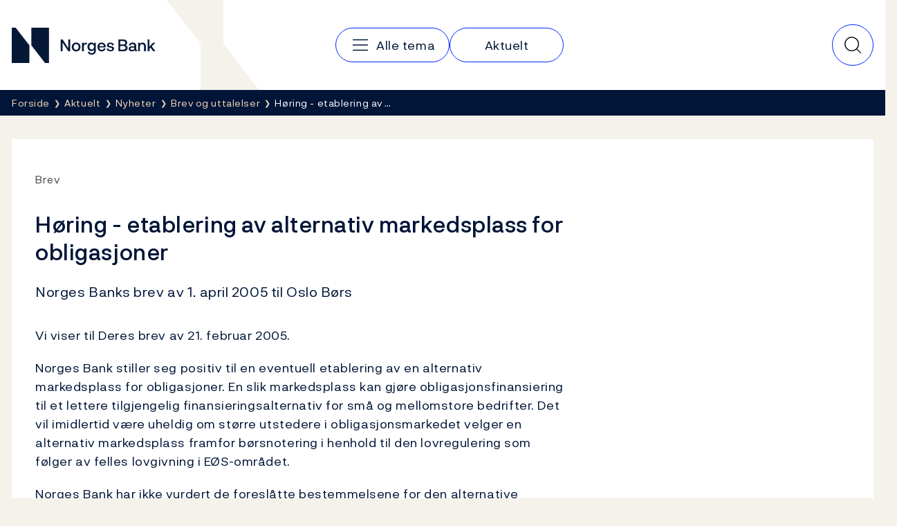

--- FILE ---
content_type: text/html; charset=utf-8
request_url: https://www.norges-bank.no/aktuelt/nyheter/Brev-og-uttalelser/2005/brev-2005-04-01-2html/
body_size: 7253
content:


<!DOCTYPE html>
<html lang="nb" class="no-js">
    <head>
        <meta charset="utf-8">
        <meta http-equiv="X-UA-Compatible" content="IE=edge">

        

<meta charset="utf-8"/>
<meta name="robots" content="all">
<meta name="description" content="Norges Banks brev av 1. april 2005 til Oslo B&#xF8;rs">
<meta name="viewport" content="width=device-width,height=device-height,shrink-to-fit=0">
<meta property="og:type" content="article">
<meta property="og:title" content="H&#xF8;ring - etablering av alternativ markedsplass for obligasjoner">
<meta property="og:description" content="Norges Banks brev av 1. april 2005 til Oslo B&#xF8;rs">
<meta property="og:url" content="https://www.norges-bank.no/aktuelt/nyheter/Brev-og-uttalelser/2005/brev-2005-04-01-2html/">
<meta property="og:locale" content="no">
<meta property="article:published_time" content="01.04.2005 15:12:00">

        
    <meta name="pageid" content="15264" />


        
    
        
    

    


        <title>H&#xF8;ring - etablering av alternativ markedsplass for obligasjoner</title>

        
    <script>(function (H) { H.className = H.className.replace(/\bno-js\b/, 'js') })(document.documentElement)</script>


        <link rel="preload" href="/Static/NorgesBank/Fonts/NorgesBank-Regular.woff2" as="font" type="font/woff2" crossOrigin="anonymous" />
        <link rel="preload" href="/Static/NorgesBank/Fonts/NorgesBank-Medium.woff2" as="font" type="font/woff2" crossOrigin="anonymous" />
        <link rel="preload" href="/Static/NorgesBank/Fonts/NorgesBank-Italic.woff2" as="font" type="font/woff2" crossOrigin="anonymous" />
        <link rel="preload" href="/Static/NorgesBank/Fonts/NorgesBank-Bold.woff2" as="font" type="font/woff2" crossOrigin="anonymous" />


<link href="/dist/norgesbank.a50c2a65.css" rel="stylesheet" />

<link rel="manifest" href="/Static/Favicons/site.webmanifest" />
<link rel="apple-touch-icon" sizes="180x180" href="/Static/Favicons/apple-touch-icon.png" />
<link rel="icon" type="image/png" sizes="32x32" href="/Static/Favicons/favicon-32x32.png" />
<link rel="icon" type="image/png" sizes="16x16" href="/Static/Favicons/favicon-16x16.png" />
<link rel="mask-icon" href="/Static/Favicons/safari-pinned-tab.svg" color="#051838" />
<meta name="msapplication-TileColor" content="#ffffff" />
<meta name="theme-color" content="#ffffff" />



        

<script>
    window.dataLayer = window.dataLayer || [];
    window.dataLayer = [{
        "gtm.whitelist": ['ga','google','ua','hjtc','cl','lcl'],
        "gtm.blacklist": ['html']
    }];
    
    function gtag(){ dataLayer.push(arguments); }
        
    gtag('consent', 'default', {
        'ad_storage': 'denied',
        'ad_user_data': 'denied',
        'ad_personalization': 'denied',
        'analytics_storage': 'denied',
        'wait_for_update': 500
    });

    gtag('set', 'ads_data_redaction', true);
</script>
<script>
    (function (w, d, s, l, i) {
        w[l] = w[l] || []; w[l].push({
            'gtm.start': new Date().getTime(), event: 'gtm.js'
        }); var f = d.getElementsByTagName(s)[0],
            j = d.createElement(s), dl = l != 'dataLayer' ? '&l=' + l : ''; j.async = true; j.src =
                'https://www.googletagmanager.com/gtm.js?id=' + i + dl; f.parentNode.insertBefore(j, f);
    })(window, document, 'script', 'dataLayer', 'GTM-WMMCQPF');
</script>

        

<script async id="CookieConsent" src="https://policy.app.cookieinformation.com/uc.js" data-culture="NB" type="text/javascript" data-consent-sharing-iframe-placement="body" data-gcm-version="2.0"></script>

        



        <link href="/dist/Article.9500a8ea.css" rel="stylesheet" />
<link href="/dist/Header.9353aafb.css" rel="stylesheet" />
<link href="/dist/QuickSearch.4a5251c8.css" rel="stylesheet" />
<link href="/dist/BreadCrumb.be297605.css" rel="stylesheet" />
<script nonce="be7edcee-1c72-4932-b258-44b8c61fed62">
!function(T,l,y){var S=T.location,k="script",D="instrumentationKey",C="ingestionendpoint",I="disableExceptionTracking",E="ai.device.",b="toLowerCase",w="crossOrigin",N="POST",e="appInsightsSDK",t=y.name||"appInsights";(y.name||T[e])&&(T[e]=t);var n=T[t]||function(d){var g=!1,f=!1,m={initialize:!0,queue:[],sv:"5",version:2,config:d};function v(e,t){var n={},a="Browser";return n[E+"id"]=a[b](),n[E+"type"]=a,n["ai.operation.name"]=S&&S.pathname||"_unknown_",n["ai.internal.sdkVersion"]="javascript:snippet_"+(m.sv||m.version),{time:function(){var e=new Date;function t(e){var t=""+e;return 1===t.length&&(t="0"+t),t}return e.getUTCFullYear()+"-"+t(1+e.getUTCMonth())+"-"+t(e.getUTCDate())+"T"+t(e.getUTCHours())+":"+t(e.getUTCMinutes())+":"+t(e.getUTCSeconds())+"."+((e.getUTCMilliseconds()/1e3).toFixed(3)+"").slice(2,5)+"Z"}(),iKey:e,name:"Microsoft.ApplicationInsights."+e.replace(/-/g,"")+"."+t,sampleRate:100,tags:n,data:{baseData:{ver:2}}}}var h=d.url||y.src;if(h){function a(e){var t,n,a,i,r,o,s,c,u,p,l;g=!0,m.queue=[],f||(f=!0,t=h,s=function(){var e={},t=d.connectionString;if(t)for(var n=t.split(";"),a=0;a<n.length;a++){var i=n[a].split("=");2===i.length&&(e[i[0][b]()]=i[1])}if(!e[C]){var r=e.endpointsuffix,o=r?e.location:null;e[C]="https://"+(o?o+".":"")+"dc."+(r||"services.visualstudio.com")}return e}(),c=s[D]||d[D]||"",u=s[C],p=u?u+"/v2/track":d.endpointUrl,(l=[]).push((n="SDK LOAD Failure: Failed to load Application Insights SDK script (See stack for details)",a=t,i=p,(o=(r=v(c,"Exception")).data).baseType="ExceptionData",o.baseData.exceptions=[{typeName:"SDKLoadFailed",message:n.replace(/\./g,"-"),hasFullStack:!1,stack:n+"\nSnippet failed to load ["+a+"] -- Telemetry is disabled\nHelp Link: https://go.microsoft.com/fwlink/?linkid=2128109\nHost: "+(S&&S.pathname||"_unknown_")+"\nEndpoint: "+i,parsedStack:[]}],r)),l.push(function(e,t,n,a){var i=v(c,"Message"),r=i.data;r.baseType="MessageData";var o=r.baseData;return o.message='AI (Internal): 99 message:"'+("SDK LOAD Failure: Failed to load Application Insights SDK script (See stack for details) ("+n+")").replace(/\"/g,"")+'"',o.properties={endpoint:a},i}(0,0,t,p)),function(e,t){if(JSON){var n=T.fetch;if(n&&!y.useXhr)n(t,{method:N,body:JSON.stringify(e),mode:"cors"});else if(XMLHttpRequest){var a=new XMLHttpRequest;a.open(N,t),a.setRequestHeader("Content-type","application/json"),a.send(JSON.stringify(e))}}}(l,p))}function i(e,t){f||setTimeout(function(){!t&&m.core||a()},500)}var e=function(){var n=l.createElement(k);n.src=h;var e=y[w];return!e&&""!==e||"undefined"==n[w]||(n[w]=e),n.onload=i,n.onerror=a,n.onreadystatechange=function(e,t){"loaded"!==n.readyState&&"complete"!==n.readyState||i(0,t)},n}();y.ld<0?l.getElementsByTagName("head")[0].appendChild(e):setTimeout(function(){l.getElementsByTagName(k)[0].parentNode.appendChild(e)},y.ld||0)}try{m.cookie=l.cookie}catch(p){}function t(e){for(;e.length;)!function(t){m[t]=function(){var e=arguments;g||m.queue.push(function(){m[t].apply(m,e)})}}(e.pop())}var n="track",r="TrackPage",o="TrackEvent";t([n+"Event",n+"PageView",n+"Exception",n+"Trace",n+"DependencyData",n+"Metric",n+"PageViewPerformance","start"+r,"stop"+r,"start"+o,"stop"+o,"addTelemetryInitializer","setAuthenticatedUserContext","clearAuthenticatedUserContext","flush"]),m.SeverityLevel={Verbose:0,Information:1,Warning:2,Error:3,Critical:4};var s=(d.extensionConfig||{}).ApplicationInsightsAnalytics||{};if(!0!==d[I]&&!0!==s[I]){var c="onerror";t(["_"+c]);var u=T[c];T[c]=function(e,t,n,a,i){var r=u&&u(e,t,n,a,i);return!0!==r&&m["_"+c]({message:e,url:t,lineNumber:n,columnNumber:a,error:i}),r},d.autoExceptionInstrumented=!0}return m}(y.cfg);function a(){y.onInit&&y.onInit(n)}(T[t]=n).queue&&0===n.queue.length?(n.queue.push(a),n.trackPageView({})):a()}(window,document,{src: "https://js.monitor.azure.com/scripts/b/ai.2.gbl.min.js", crossOrigin: "anonymous", cfg: {disablePageUnloadEvents: ['unload'], instrumentationKey:'043fdb4a-7fcf-423e-9a5e-abf24c664350', disableCookiesUsage: false }});
</script>


        
        

        
        
    </head>
    <body>
    

<!-- Google Tag Manager (noscript) -->
<noscript>
    <iframe title="Google Tag Manager" src="https://www.googletagmanager.com/ns.html?id=GTM-WMMCQPF" height="0" width="0" class="hidden"></iframe>
</noscript>
<!-- End Google Tag Manager (noscript) -->

    <a class="skip-link no-print" href="#main-content">Hopp til innhold</a>

    





<header class="nb-global-head no-print">
    <div class="container">
        <h1 class="visually-hidden">Norges Bank</h1>
        <a href="/" id="logo" class="nb-global-head__logo">
            <span class="kbd-only-focus">
                <img src="/Static/NorgesBank/Vectors/norges-bank-logo.svg" alt="Norges Bank Forside" width="252" height="45" />
            </span>
        </a>
        <div class="nb-global-head__content">
            <svg class="nb-global-head__illustration" aria-hidden="true" xmlns="http://www.w3.org/2000/svg" width="133" height="128" fill="none" viewBox="0 0 133 128">
                <path fill="#F5F2EB" d="m.533 0 48.948 61.886V128h83.203L81.721 61.886V0H.533Z" />
            </svg>

            <button type="button" id="mobileMenuToggler" class="mobile-menu-toggler" aria-expanded="false" aria-controls="mobileMenu" data-toggle aria-label="Hovedmeny">
                <svg xmlns="http://www.w3.org/2000/svg" width="30" height="30" fill="none" aria-hidden="true" viewBox="0 0 30 30">
                    <path stroke-linecap="round" stroke-linejoin="round" stroke-width="1.5" d="M4.688 15h20.625M4.688 7.5h20.625M4.688 22.5h20.625"></path>
                </svg>
            </button>
      
            <div class="nav-and-search" id="mobileMenu">
                <nav class="nav" aria-label="Hovedmeny">
                    <h2 class="visually-hidden">Hovedmeny</h2>
                        <a class="nav__item" href="/tema/">
                            <svg aria-hidden="true" width="30" height="30" viewBox="0 0 30 30" fill="none" xmlns="http://www.w3.org/2000/svg">
                                <path d="M4.6875 15H25.3125" stroke="currentColor" stroke-width="1.5" stroke-linecap="round" stroke-linejoin="round" />
                                <path d="M4.6875 7.5H25.3125" stroke="currentColor" stroke-width="1.5" stroke-linecap="round" stroke-linejoin="round" />
                                <path d="M4.6875 22.5H25.3125" stroke="currentColor" stroke-width="1.5" stroke-linecap="round" stroke-linejoin="round" />
                            </svg>
                            <span class="kbd-only-focus">Alle tema</span>
                        </a>
                        <a class="nav__item" href="/aktuelt/">
                            <span class="kbd-only-focus">Aktuelt</span>
                        </a>

                    <div class="utils small">
                    </div>
                </nav>
                <div class="utils">
                </div>
            </div>
                

<div class="nb-global-head__quick-search" id="epinova-node_f4dc0c8f-32dc-4459-927a-1986c590fce7"></div>

        </div>
    </div>
</header>


<main id="main-content" class="page-content">


    <nav class="breadcrumb no-print" aria-label="Her er du nå:">
        <div class="container">
            <h2 class="visually-hidden">Her er du nå:</h2>
            <ul class="list-inline breadcrumb__list">

                        <li>
                            <a href="/" title="Forside">
                                <span class="kbd-only-focus">Forside</span>
                            </a>
                        </li>
                        <li>
                            <a href="/aktuelt/" title="Aktuelt">
                                <span class="kbd-only-focus">Aktuelt</span>
                            </a>
                        </li>
                        <li>
                            <a href="/aktuelt/nyheter/" title="Nyheter">
                                <span class="kbd-only-focus">Nyheter</span>
                            </a>
                        </li>
                        <li class="breadcrumb__item-visible-on-mobile">
                            <a href="/aktuelt/nyheter/Brev-og-uttalelser/" title="Brev og uttalelser">
                                <span class="kbd-only-focus">Brev og uttalelser</span>
                            </a>
                        </li>
                    <li title="H&#xF8;ring - etablering av alternativ markedsplass for obligasjoner" class="breadcrumb__current">
                        <span class="kbd-only-focus">H&#xF8;ring - etablering av &#x2026;</span>
                    </li>
            </ul>
        </div>
    </nav>

    


<div class="container">
    


    <noscript>
        
    <div class="warning-wrapper no-print">
        <div class="panel notification warning">
            <article class="row">
                <div class="col-sm-4 col-lg-3">
                    <div class="warning-icon" aria-hidden="true">!</div>
                    <h2 class="h4">Javascript er skrudd av</h2>
                </div>
                <div class="col-sm-8 col-lg-9">
                    
<p>Pga av dette vil deler av innholdet på dette nettstedet ikke vises.</p>
                </div>
            </article>
        </div>
    </div>

    </noscript>

    

<!-- Article -->
<div class="row" id="article">
    <div class='col-lg-12'>
    <article class="article">
        <div class="panel">
            <div class="panel-body">
<div class='row'><div class='col-lg-8'>
                    <div class="sup-title">
                        <span class="first">Brev</span> <span class="last"></span>
                    </div>

                <h1>H&#xF8;ring - etablering av alternativ markedsplass for obligasjoner</h1>

                <div class="intro">
                    
<p>Norges Banks brev av 1. april 2005 til Oslo Børs</p>
                </div>



                <div class="article__main-body" data-article-toc-content>
                    
<p>Vi viser til Deres brev av 21. februar 2005. </p>
<p>Norges Bank stiller seg positiv til en eventuell etablering av en alternativ markedsplass for obligasjoner. En slik markedsplass kan gjøre obligasjonsfinansiering til et lettere tilgjengelig finansieringsalternativ for små og mellomstore bedrifter. Det vil imidlertid være uheldig om større utstedere i obligasjonsmarkedet velger en alternativ markedsplass framfor børsnotering i henhold til den lovregulering som følger av felles lovgivning i EØS-området.</p>
<p>Norges Bank har ikke vurdert de foreslåtte bestemmelsene for den alternative markedsplassen. </p><br /><br />
<p>Med hilsen <br /><br /></p>
<p>Birger Vikøren</p>
<center>Sindre Weme</center><br />
<p><br />&nbsp;</p>
                </div>


                


</div></div>            </div>
        </div>
    </article>




        

<div class="meta-container">
        <div class="meta">
            <span class="prop">Publisert</span> 1. april 2005 <span class="time">15:12</span>
        </div>
    <div class="print no-print">
        <button type="button" onclick="javascript:window.print()">
            Skriv ut
        </button>
    </div>
</div>
            


<aside class="feedback">
    <div class="feedback__inner">
        <h2 class="feedback__heading" data-feedback-heading>
            Fant du det du lette etter?
            <button class="feedback__trigger" type="button" 
                aria-controls="feedback-ead8dd91-f0f7-42d8-8506-587e5cdbb306" aria-expanded="false" 
                data-feedback="/api/feedback/15264?language=no">
                Gi oss tilbakemelding
            </button>
        </h2>
        <div aria-live="polite">
            <div class="feedback__content" id="feedback-ead8dd91-f0f7-42d8-8506-587e5cdbb306" data-feedback-content></div>
            <div class="feedback__message" data-feedback-message>
                <p>Takk for din tilbakemelding!</p>
            </div>
        </div>
    </div>
</aside>


</div></div>

</div>
</main>


<footer class="page-footer">
    <h2 class="sr-only">Footer</h2>
    <div class="page-footer__inner">
        <div class="container">
            <div class="page-footer__columns">
                    <section class="page-footer__column" data-mobile-collapsable>
                            <h3 class="page-footer__heading">
                                    <a href="/tema/">Tema</a>
                            </h3>
                        <button type="button" class="page-footer__toggler" aria-expanded="false" aria-controls="footer-column-0" data-mobile-collapsable-trigger>
                            <span>Tema</span>
                            <img src="/Static/NorgesBank/Vectors/close.svg" alt="" aria-hidden="true" />
                        </button>
                        <ul class="page-footer__items" id="footer-column-0">
                                <li class="page-footer__main-item">
                                    <a href="/tema/">Tema</a>
                                </li>
                                <li>
                                    <a href="/tema/pengepolitikk/">Pengepolitikk</a>
                                </li>
                                <li>
                                    <a href="/tema/finansiell-stabilitet/">Finansiell stabilitet</a>
                                </li>
                                <li>
                                    <a href="/tema/Sedler-og-mynter/">Sedler og mynter</a>
                                </li>
                                <li>
                                    <a href="/tema/markeder-likviditet/">Markeder og likviditet</a>
                                </li>
                                <li>
                                    <a href="/tema/statistikk/">Statistikk</a>
                                </li>
                                <li>
                                    <a href="/tema/Statsgjeld/">Statsgjeld</a>
                                </li>
                                <li>
                                    <a href="/tema/Norges-Banks-oppgjorssystem/">Norges Banks oppgj&#xF8;rssystem</a>
                                </li>
                                <li>
                                    <a href="/tema/Om-Norges-Bank/">Om Norges Bank</a>
                                </li>
                        </ul>
                    </section>
                    <section class="page-footer__column" data-mobile-collapsable>
                            <h3 class="page-footer__heading">
                                    <a href="/aktuelt/">Aktuelt</a>
                            </h3>
                        <button type="button" class="page-footer__toggler" aria-expanded="false" aria-controls="footer-column-1" data-mobile-collapsable-trigger>
                            <span>Aktuelt</span>
                            <img src="/Static/NorgesBank/Vectors/close.svg" alt="" aria-hidden="true" />
                        </button>
                        <ul class="page-footer__items" id="footer-column-1">
                                <li class="page-footer__main-item">
                                    <a href="/aktuelt/">Aktuelt</a>
                                </li>
                                <li>
                                    <a href="/aktuelt/nyheter/">Nyheter</a>
                                </li>
                                <li>
                                    <a href="/aktuelt/publikasjoner/">Publikasjoner</a>
                                </li>
                                <li>
                                    <a href="/aktuelt/kalender/">Kalender</a>
                                </li>
                                <li>
                                    <a href="/bankplassen/">Bankplassen blogg</a>
                                </li>
                                <li>
                                    <a href="https://video.norges-bank.no/" rel="noopener">Video</a>
                                </li>
                        </ul>
                    </section>
                    <section class="page-footer__column" data-mobile-collapsable>
                            <h3 class="page-footer__heading">
                                    <span>Norges Bank</span>
                            </h3>
                        <button type="button" class="page-footer__toggler" aria-expanded="false" aria-controls="footer-column-2" data-mobile-collapsable-trigger>
                            <span>Norges Bank</span>
                            <img src="/Static/NorgesBank/Vectors/close.svg" alt="" aria-hidden="true" />
                        </button>
                        <ul class="page-footer__items" id="footer-column-2">
                                <li>
                                    <a href="/Kontakt/">Kontakt</a>
                                </li>
                                <li>
                                    <a href="/Abonnement/">Abonnement</a>
                                </li>
                                <li>
                                    <a href="/tema/Om-Norges-Bank/faq-om-norges-bank/">Ofte stilte sp&#xF8;rsm&#xE5;l</a>
                                </li>
                                <li>
                                    <a href="/tema/Om-Norges-Bank/karriere/">Ledige stillinger</a>
                                </li>
                        </ul>
                    </section>
            </div>
            <nav class="page-footer__some">
                <h3 class="sr-only">Følg oss:</h3>
                <ul>
                        <li>
                            <a href="https://www.facebook.com/sentralbanken/" target="_blank" rel="noopener" class="page-footer__some-item" aria-label="Følg oss på Facebook">
                                <svg aria-hidden="true" width="32" height="32" viewBox="0 0 32 32" fill="none" xmlns="http://www.w3.org/2000/svg">
                                    <path d="M16 28C22.6274 28 28 22.6274 28 16C28 9.37258 22.6274 4 16 4C9.37258 4 4 9.37258 4 16C4 22.6274 9.37258 28 16 28Z" stroke="#F2DABB" stroke-width="1.5" stroke-linecap="round" stroke-linejoin="round" />
                                    <path d="M21 11H19C18.2044 11 17.4413 11.3161 16.8787 11.8787C16.3161 12.4413 16 13.2044 16 14V28" stroke="#F2DABB" stroke-width="1.5" stroke-linecap="round" stroke-linejoin="round" />
                                    <path d="M12 18H20" stroke="#F2DABB" stroke-width="1.5" stroke-linecap="round" stroke-linejoin="round" />
                                </svg>
                                <span>Facebook</span>
                            </a>
                        </li>
                        <li>
                            <a href="http://twitter.com/NorgesBank" target="_blank" rel="noopener" class="page-footer__some-item" aria-label="Følg oss på X/Twitter">
                                <svg aria-hidden="true" width="28" height="28" viewBox="0 0 28 28" fill="none" xmlns="http://www.w3.org/2000/svg">
                                    <path d="M3 3L11.4707 15.349L3.17941 24.9537H5.01641L12.2821 16.5316L18.0594 24.9537H25L16.1501 12.053L23.9597 3H22.1283L15.3377 10.8671L9.94066 3H3ZM5.19357 4.15546H9.33246L22.8064 23.7982H18.6676L5.19357 4.15546Z" fill="#F2DABB" />
                                </svg>
                                <span>X/Twitter</span>
                            </a>
                        </li>
                        <li>
                            <a href="http://www.youtube.com/user/norgesbank" target="_blank" rel="noopener" class="page-footer__some-item" aria-label="Følg oss på YouTube">
                                <svg aria-hidden="true" width="32" height="32" viewBox="0 0 32 32" fill="none" xmlns="http://www.w3.org/2000/svg">
                                    <path d="M20 16L14 12V20L20 16Z" stroke="#F2DABB" stroke-width="1.5" stroke-linecap="round" stroke-linejoin="round" />
                                    <path d="M3 16C3 19.7194 3.38427 21.9017 3.67638 23.0233C3.75447 23.3296 3.90442 23.6129 4.11382 23.8497C4.32322 24.0866 4.58603 24.2701 4.88049 24.3851C9.0651 25.9932 16 25.949 16 25.949C16 25.949 22.9348 25.9932 27.1195 24.3851C27.4139 24.2701 27.6767 24.0866 27.8861 23.8498C28.0955 23.6129 28.2455 23.3296 28.3236 23.0233C28.6157 21.9017 29 19.7194 29 16C29 12.2805 28.6157 10.0982 28.3236 8.97663C28.2455 8.67031 28.0956 8.387 27.8862 8.15018C27.6768 7.91336 27.414 7.72985 27.1195 7.61484C22.9349 6.00674 16 6.0509 16 6.0509C16 6.0509 9.06518 6.00675 4.88053 7.61482C4.58607 7.72983 4.32325 7.91334 4.11385 8.15016C3.90446 8.38698 3.7545 8.67029 3.67641 8.97661C3.38428 10.0982 3 12.2805 3 16Z" stroke="#F2DABB" stroke-width="1.5" stroke-linecap="round" stroke-linejoin="round" />
                                </svg>
                                <span>YouTube</span>
                            </a>
                        </li>
                        <li>
                            <a href="https://www.linkedin.com/company/norges-bank/" target="_blank" rel="noopener" class="page-footer__some-item" aria-label="Følg oss på LinkedIn">
                                <svg aria-hidden="true" width="32" height="32" viewBox="0 0 32 32" fill="none" xmlns="http://www.w3.org/2000/svg">
                                    <path d="M26 5H6C5.44772 5 5 5.44772 5 6V26C5 26.5523 5.44772 27 6 27H26C26.5523 27 27 26.5523 27 26V6C27 5.44772 26.5523 5 26 5Z" stroke="#F2DABB" stroke-width="1.5" stroke-linecap="round" stroke-linejoin="round" />
                                    <path d="M15 14V22" stroke="#F2DABB" stroke-width="1.5" stroke-linecap="round" stroke-linejoin="round" />
                                    <path d="M11 14V22" stroke="#F2DABB" stroke-width="1.5" stroke-linecap="round" stroke-linejoin="round" />
                                    <path d="M15 17.5C15 16.5717 15.3687 15.6815 16.0251 15.0251C16.6815 14.3687 17.5717 14 18.5 14C19.4283 14 20.3185 14.3687 20.9749 15.0251C21.6313 15.6815 22 16.5717 22 17.5V22" stroke="#F2DABB" stroke-width="1.5" stroke-linecap="round" stroke-linejoin="round" />
                                    <path d="M11 11.25C11.6904 11.25 12.25 10.6904 12.25 10C12.25 9.30964 11.6904 8.75 11 8.75C10.3096 8.75 9.75 9.30964 9.75 10C9.75 10.6904 10.3096 11.25 11 11.25Z" fill="#F2DABB" />
                                </svg>
                                <span>LinkedIn</span>
                            </a>
                        </li>
                        <li>
                            <a href="/RSS/" target="_blank" rel="noopener" class="page-footer__some-item" aria-label="Følg oss på Rss">
                                <span>RSS</span>
                            </a>
                        </li>
                </ul>
            </nav>
        </div>
    </div>

        <div class="page-footer__links">
            <div class="container">
                <ul>
                        <li>
                            <a href="/Personvernerklaering/">Personvern</a>
                        </li>
                        <li>
                            <a href="/Opphavsrett/">Opphavsrett</a>
                        </li>
                        <li>
                            <a href="/bedrageri-og-svindel/">Bedrageri og svindel</a>
                        </li>
                        <li>
                            <a href="https://uustatus.no/nb/erklaringer/publisert/e9a5465d-c58a-4879-a6ef-baf0d5085740" rel="noopener">Tilgjengelighetserkl&#xE6;ring</a>
                        </li>
                </ul>
            </div>
        </div>
</footer>



    <script>window.WebComponents = window.WebComponents || [];
window.WebComponents.push(['epinova-node_f4dc0c8f-32dc-4459-927a-1986c590fce7', 'React.QuickSearch', {"searchUrl":"/Sok/","language":"no","minQueryLength":2,"suggestions":0,"resources":{"close":"Lukk","quickSearch":"Hurtigs\u00F8k","search":"S\u00F8k"}}]);
</script>
    <script async src="/dist/7858.dc0353fc.js"></script><script async src="/dist/shared.40e2fe03.js"></script>
    <script async src="/dist/components.869fd07f.js"></script>
    
    
<script async src="/dist/404.12d0ec56.js"></script><script async src="/dist/7466.02d9f48f.js"></script><script async src="/dist/2727.35736c25.js"></script><script async src="/dist/norgesbank.1fbea739.js"></script>

    <input type="hidden" value="no" data-vue-culture />

    

    <script async src="/dist/runtime.5f77e5ab.js"></script><script async src="/dist/Article.35a3d64b.js"></script>
<link href="/dist/Feedback.1790ff87.css" rel="stylesheet" />
<script async src="/dist/Feedback.1c1004e8.js"></script>



<script defer="defer" nonce="be7edcee-1c72-4932-b258-44b8c61fed62" src="/Util/Find/epi-util/find.js"></script>
<script nonce="be7edcee-1c72-4932-b258-44b8c61fed62">
document.addEventListener('DOMContentLoaded',function(){if(typeof FindApi === 'function'){var api = new FindApi();api.setApplicationUrl('/');api.setServiceApiBaseUrl('/find_v2/');api.processEventFromCurrentUri();api.bindWindowEvents();api.bindAClickEvent();api.sendBufferedEvents();}})
</script>

    
<script type="text/javascript">
    window.addEventListener('CookieInformationConsentGiven', function(event) {
        if (CookieInformation.getConsentGivenFor('cookie_cat_statistic')) {

            /*<![CDATA[*/
            (function () {
                var sz = document.createElement('script'); sz.type = 'text/javascript'; sz.async = true;
                sz.src = '//siteimproveanalytics.com/js/siteanalyze_6024671.js';
                var s = document.getElementsByTagName('script')[0]; s.parentNode.insertBefore(sz, s);
            })();
            /*]]>*/

        }
    }, false); 
</script>
    </body>
</html>

--- FILE ---
content_type: text/css
request_url: https://www.norges-bank.no/dist/norgesbank.a50c2a65.css
body_size: 42085
content:
/*! normalize.css v8.0.1 | MIT License | github.com/necolas/normalize.css */html{-webkit-text-size-adjust:100%;line-height:1.15}main{display:block}h1{font-size:2em;margin:.67em 0}hr{box-sizing:initial;height:0;overflow:visible}pre{font-family:monospace,monospace;font-size:1em}a{background-color:transparent}abbr[title]{border-bottom:none;text-decoration:underline;-webkit-text-decoration:underline dotted;text-decoration:underline dotted}b,strong{font-weight:bolder}code,kbd,samp{font-family:monospace,monospace;font-size:1em}small{font-size:80%}sub,sup{font-size:75%;line-height:0;position:relative;vertical-align:initial}sub{bottom:-.25em}sup{top:-.5em}img{border-style:none}button,input,optgroup,select,textarea{font-family:inherit;font-size:100%;line-height:1.15;margin:0}button,input{overflow:visible}button,select{text-transform:none}[type=button],[type=reset],[type=submit],button{-webkit-appearance:button}[type=button]::-moz-focus-inner,[type=reset]::-moz-focus-inner,[type=submit]::-moz-focus-inner,button::-moz-focus-inner{border-style:none;padding:0}[type=button]:-moz-focusring,[type=reset]:-moz-focusring,[type=submit]:-moz-focusring,button:-moz-focusring{outline:1px dotted ButtonText}fieldset{padding:.35em .75em .625em}legend{box-sizing:border-box;color:inherit;display:table;max-width:100%;padding:0;white-space:normal}progress{vertical-align:initial}textarea{overflow:auto}[type=checkbox],[type=radio]{box-sizing:border-box;padding:0}[type=number]::-webkit-inner-spin-button,[type=number]::-webkit-outer-spin-button{height:auto}[type=search]{-webkit-appearance:textfield;outline-offset:-2px}[type=search]::-webkit-search-decoration{-webkit-appearance:none}::-webkit-file-upload-button{-webkit-appearance:button;font:inherit}details{display:block}summary{display:list-item}[hidden],template{display:none}dialog{background:#fff;border:solid;color:#000;display:block;height:-moz-fit-content;height:-webkit-fit-content;height:fit-content;left:0;margin:auto;padding:1em;position:absolute;right:0;width:-moz-fit-content;width:-webkit-fit-content;width:fit-content}dialog:not([open]){display:none}dialog+.backdrop{background:rgba(0,0,0,.1)}._dialog_overlay,dialog+.backdrop{bottom:0;left:0;position:fixed;right:0;top:0}dialog.fixed{position:fixed;top:50%;-webkit-transform:translateY(-50%);transform:translateY(-50%)}.container,.container-fluid,.container-lg,.container-md,.container-sm,.container-xl,.container-xxl{--bs-gutter-x:34px;--bs-gutter-y:0;margin-left:auto;margin-right:auto;padding-left:calc(var(--bs-gutter-x)*.5);padding-right:calc(var(--bs-gutter-x)*.5);width:100%}@media(min-width:576px){.container,.container-sm{max-width:540px}}@media(min-width:768px){.container,.container-md,.container-sm{max-width:720px}}@media(min-width:992px){.container,.container-lg,.container-md,.container-sm{max-width:960px}}@media(min-width:1200px){.container,.container-lg,.container-md,.container-sm,.container-xl{max-width:1140px}}@media(min-width:1400px){.container,.container-lg,.container-md,.container-sm,.container-xl,.container-xxl{max-width:1320px}}:root{--bs-breakpoint-xs:0;--bs-breakpoint-sm:576px;--bs-breakpoint-md:768px;--bs-breakpoint-lg:992px;--bs-breakpoint-xl:1200px;--bs-breakpoint-xxl:1400px}.row{--bs-gutter-x:34px;--bs-gutter-y:0;display:-webkit-box;display:-webkit-flex;display:flex;-webkit-flex-wrap:wrap;flex-wrap:wrap;margin-left:calc(var(--bs-gutter-x)*-.5);margin-right:calc(var(--bs-gutter-x)*-.5);margin-top:calc(var(--bs-gutter-y)*-1)}.row>*{-webkit-flex-shrink:0;flex-shrink:0;margin-top:var(--bs-gutter-y);max-width:100%;padding-left:calc(var(--bs-gutter-x)*.5);padding-right:calc(var(--bs-gutter-x)*.5);width:100%}.col{-webkit-box-flex:1;-webkit-flex:1 0 0;flex:1 0 0}.row-cols-auto>*{width:auto}.row-cols-1>*,.row-cols-auto>*{-webkit-box-flex:0;-webkit-flex:0 0 auto;flex:0 0 auto}.row-cols-1>*{width:100%}.row-cols-2>*{width:50%}.row-cols-2>*,.row-cols-3>*{-webkit-box-flex:0;-webkit-flex:0 0 auto;flex:0 0 auto}.row-cols-3>*{width:33.33333333%}.row-cols-4>*{width:25%}.row-cols-4>*,.row-cols-5>*{-webkit-box-flex:0;-webkit-flex:0 0 auto;flex:0 0 auto}.row-cols-5>*{width:20%}.row-cols-6>*{width:16.66666667%}.col-auto,.row-cols-6>*{-webkit-box-flex:0;-webkit-flex:0 0 auto;flex:0 0 auto}.col-auto{width:auto}.col-1{width:8.33333333%}.col-1,.col-2{-webkit-box-flex:0;-webkit-flex:0 0 auto;flex:0 0 auto}.col-2{width:16.66666667%}.col-3{width:25%}.col-3,.col-4{-webkit-box-flex:0;-webkit-flex:0 0 auto;flex:0 0 auto}.col-4{width:33.33333333%}.col-5{width:41.66666667%}.col-5,.col-6{-webkit-box-flex:0;-webkit-flex:0 0 auto;flex:0 0 auto}.col-6{width:50%}.col-7{width:58.33333333%}.col-7,.col-8{-webkit-box-flex:0;-webkit-flex:0 0 auto;flex:0 0 auto}.col-8{width:66.66666667%}.col-9{width:75%}.col-10,.col-9{-webkit-box-flex:0;-webkit-flex:0 0 auto;flex:0 0 auto}.col-10{width:83.33333333%}.col-11{width:91.66666667%}.col-11,.col-12{-webkit-box-flex:0;-webkit-flex:0 0 auto;flex:0 0 auto}.col-12{width:100%}.offset-1{margin-left:8.33333333%}.offset-2{margin-left:16.66666667%}.offset-3{margin-left:25%}.offset-4{margin-left:33.33333333%}.offset-5{margin-left:41.66666667%}.offset-6{margin-left:50%}.offset-7{margin-left:58.33333333%}.offset-8{margin-left:66.66666667%}.offset-9{margin-left:75%}.offset-10{margin-left:83.33333333%}.offset-11{margin-left:91.66666667%}.g-0,.gx-0{--bs-gutter-x:0}.g-0,.gy-0{--bs-gutter-y:0}.g-1,.gx-1{--bs-gutter-x:0.25rem}.g-1,.gy-1{--bs-gutter-y:0.25rem}.g-2,.gx-2{--bs-gutter-x:0.5rem}.g-2,.gy-2{--bs-gutter-y:0.5rem}.g-3,.gx-3{--bs-gutter-x:1rem}.g-3,.gy-3{--bs-gutter-y:1rem}.g-4,.gx-4{--bs-gutter-x:1.5rem}.g-4,.gy-4{--bs-gutter-y:1.5rem}.g-5,.gx-5{--bs-gutter-x:3rem}.g-5,.gy-5{--bs-gutter-y:3rem}@media(min-width:576px){.col-sm{-webkit-box-flex:1;-webkit-flex:1 0 0;flex:1 0 0}.row-cols-sm-auto>*{width:auto}.row-cols-sm-1>*,.row-cols-sm-auto>*{-webkit-box-flex:0;-webkit-flex:0 0 auto;flex:0 0 auto}.row-cols-sm-1>*{width:100%}.row-cols-sm-2>*{width:50%}.row-cols-sm-2>*,.row-cols-sm-3>*{-webkit-box-flex:0;-webkit-flex:0 0 auto;flex:0 0 auto}.row-cols-sm-3>*{width:33.33333333%}.row-cols-sm-4>*{width:25%}.row-cols-sm-4>*,.row-cols-sm-5>*{-webkit-box-flex:0;-webkit-flex:0 0 auto;flex:0 0 auto}.row-cols-sm-5>*{width:20%}.row-cols-sm-6>*{width:16.66666667%}.col-sm-auto,.row-cols-sm-6>*{-webkit-box-flex:0;-webkit-flex:0 0 auto;flex:0 0 auto}.col-sm-auto{width:auto}.col-sm-1{width:8.33333333%}.col-sm-1,.col-sm-2{-webkit-box-flex:0;-webkit-flex:0 0 auto;flex:0 0 auto}.col-sm-2{width:16.66666667%}.col-sm-3{width:25%}.col-sm-3,.col-sm-4{-webkit-box-flex:0;-webkit-flex:0 0 auto;flex:0 0 auto}.col-sm-4{width:33.33333333%}.col-sm-5{width:41.66666667%}.col-sm-5,.col-sm-6{-webkit-box-flex:0;-webkit-flex:0 0 auto;flex:0 0 auto}.col-sm-6{width:50%}.col-sm-7{width:58.33333333%}.col-sm-7,.col-sm-8{-webkit-box-flex:0;-webkit-flex:0 0 auto;flex:0 0 auto}.col-sm-8{width:66.66666667%}.col-sm-9{width:75%}.col-sm-10,.col-sm-9{-webkit-box-flex:0;-webkit-flex:0 0 auto;flex:0 0 auto}.col-sm-10{width:83.33333333%}.col-sm-11{width:91.66666667%}.col-sm-11,.col-sm-12{-webkit-box-flex:0;-webkit-flex:0 0 auto;flex:0 0 auto}.col-sm-12{width:100%}.offset-sm-0{margin-left:0}.offset-sm-1{margin-left:8.33333333%}.offset-sm-2{margin-left:16.66666667%}.offset-sm-3{margin-left:25%}.offset-sm-4{margin-left:33.33333333%}.offset-sm-5{margin-left:41.66666667%}.offset-sm-6{margin-left:50%}.offset-sm-7{margin-left:58.33333333%}.offset-sm-8{margin-left:66.66666667%}.offset-sm-9{margin-left:75%}.offset-sm-10{margin-left:83.33333333%}.offset-sm-11{margin-left:91.66666667%}.g-sm-0,.gx-sm-0{--bs-gutter-x:0}.g-sm-0,.gy-sm-0{--bs-gutter-y:0}.g-sm-1,.gx-sm-1{--bs-gutter-x:0.25rem}.g-sm-1,.gy-sm-1{--bs-gutter-y:0.25rem}.g-sm-2,.gx-sm-2{--bs-gutter-x:0.5rem}.g-sm-2,.gy-sm-2{--bs-gutter-y:0.5rem}.g-sm-3,.gx-sm-3{--bs-gutter-x:1rem}.g-sm-3,.gy-sm-3{--bs-gutter-y:1rem}.g-sm-4,.gx-sm-4{--bs-gutter-x:1.5rem}.g-sm-4,.gy-sm-4{--bs-gutter-y:1.5rem}.g-sm-5,.gx-sm-5{--bs-gutter-x:3rem}.g-sm-5,.gy-sm-5{--bs-gutter-y:3rem}}@media(min-width:768px){.col-md{-webkit-box-flex:1;-webkit-flex:1 0 0;flex:1 0 0}.row-cols-md-auto>*{width:auto}.row-cols-md-1>*,.row-cols-md-auto>*{-webkit-box-flex:0;-webkit-flex:0 0 auto;flex:0 0 auto}.row-cols-md-1>*{width:100%}.row-cols-md-2>*{width:50%}.row-cols-md-2>*,.row-cols-md-3>*{-webkit-box-flex:0;-webkit-flex:0 0 auto;flex:0 0 auto}.row-cols-md-3>*{width:33.33333333%}.row-cols-md-4>*{width:25%}.row-cols-md-4>*,.row-cols-md-5>*{-webkit-box-flex:0;-webkit-flex:0 0 auto;flex:0 0 auto}.row-cols-md-5>*{width:20%}.row-cols-md-6>*{width:16.66666667%}.col-md-auto,.row-cols-md-6>*{-webkit-box-flex:0;-webkit-flex:0 0 auto;flex:0 0 auto}.col-md-auto{width:auto}.col-md-1{width:8.33333333%}.col-md-1,.col-md-2{-webkit-box-flex:0;-webkit-flex:0 0 auto;flex:0 0 auto}.col-md-2{width:16.66666667%}.col-md-3{width:25%}.col-md-3,.col-md-4{-webkit-box-flex:0;-webkit-flex:0 0 auto;flex:0 0 auto}.col-md-4{width:33.33333333%}.col-md-5{width:41.66666667%}.col-md-5,.col-md-6{-webkit-box-flex:0;-webkit-flex:0 0 auto;flex:0 0 auto}.col-md-6{width:50%}.col-md-7{width:58.33333333%}.col-md-7,.col-md-8{-webkit-box-flex:0;-webkit-flex:0 0 auto;flex:0 0 auto}.col-md-8{width:66.66666667%}.col-md-9{width:75%}.col-md-10,.col-md-9{-webkit-box-flex:0;-webkit-flex:0 0 auto;flex:0 0 auto}.col-md-10{width:83.33333333%}.col-md-11{width:91.66666667%}.col-md-11,.col-md-12{-webkit-box-flex:0;-webkit-flex:0 0 auto;flex:0 0 auto}.col-md-12{width:100%}.offset-md-0{margin-left:0}.offset-md-1{margin-left:8.33333333%}.offset-md-2{margin-left:16.66666667%}.offset-md-3{margin-left:25%}.offset-md-4{margin-left:33.33333333%}.offset-md-5{margin-left:41.66666667%}.offset-md-6{margin-left:50%}.offset-md-7{margin-left:58.33333333%}.offset-md-8{margin-left:66.66666667%}.offset-md-9{margin-left:75%}.offset-md-10{margin-left:83.33333333%}.offset-md-11{margin-left:91.66666667%}.g-md-0,.gx-md-0{--bs-gutter-x:0}.g-md-0,.gy-md-0{--bs-gutter-y:0}.g-md-1,.gx-md-1{--bs-gutter-x:0.25rem}.g-md-1,.gy-md-1{--bs-gutter-y:0.25rem}.g-md-2,.gx-md-2{--bs-gutter-x:0.5rem}.g-md-2,.gy-md-2{--bs-gutter-y:0.5rem}.g-md-3,.gx-md-3{--bs-gutter-x:1rem}.g-md-3,.gy-md-3{--bs-gutter-y:1rem}.g-md-4,.gx-md-4{--bs-gutter-x:1.5rem}.g-md-4,.gy-md-4{--bs-gutter-y:1.5rem}.g-md-5,.gx-md-5{--bs-gutter-x:3rem}.g-md-5,.gy-md-5{--bs-gutter-y:3rem}}@media(min-width:992px){.col-lg{-webkit-box-flex:1;-webkit-flex:1 0 0;flex:1 0 0}.row-cols-lg-auto>*{width:auto}.row-cols-lg-1>*,.row-cols-lg-auto>*{-webkit-box-flex:0;-webkit-flex:0 0 auto;flex:0 0 auto}.row-cols-lg-1>*{width:100%}.row-cols-lg-2>*{width:50%}.row-cols-lg-2>*,.row-cols-lg-3>*{-webkit-box-flex:0;-webkit-flex:0 0 auto;flex:0 0 auto}.row-cols-lg-3>*{width:33.33333333%}.row-cols-lg-4>*{width:25%}.row-cols-lg-4>*,.row-cols-lg-5>*{-webkit-box-flex:0;-webkit-flex:0 0 auto;flex:0 0 auto}.row-cols-lg-5>*{width:20%}.row-cols-lg-6>*{width:16.66666667%}.col-lg-auto,.row-cols-lg-6>*{-webkit-box-flex:0;-webkit-flex:0 0 auto;flex:0 0 auto}.col-lg-auto{width:auto}.col-lg-1{width:8.33333333%}.col-lg-1,.col-lg-2{-webkit-box-flex:0;-webkit-flex:0 0 auto;flex:0 0 auto}.col-lg-2{width:16.66666667%}.col-lg-3{width:25%}.col-lg-3,.col-lg-4{-webkit-box-flex:0;-webkit-flex:0 0 auto;flex:0 0 auto}.col-lg-4{width:33.33333333%}.col-lg-5{width:41.66666667%}.col-lg-5,.col-lg-6{-webkit-box-flex:0;-webkit-flex:0 0 auto;flex:0 0 auto}.col-lg-6{width:50%}.col-lg-7{width:58.33333333%}.col-lg-7,.col-lg-8{-webkit-box-flex:0;-webkit-flex:0 0 auto;flex:0 0 auto}.col-lg-8{width:66.66666667%}.col-lg-9{width:75%}.col-lg-10,.col-lg-9{-webkit-box-flex:0;-webkit-flex:0 0 auto;flex:0 0 auto}.col-lg-10{width:83.33333333%}.col-lg-11{width:91.66666667%}.col-lg-11,.col-lg-12{-webkit-box-flex:0;-webkit-flex:0 0 auto;flex:0 0 auto}.col-lg-12{width:100%}.offset-lg-0{margin-left:0}.offset-lg-1{margin-left:8.33333333%}.offset-lg-2{margin-left:16.66666667%}.offset-lg-3{margin-left:25%}.offset-lg-4{margin-left:33.33333333%}.offset-lg-5{margin-left:41.66666667%}.offset-lg-6{margin-left:50%}.offset-lg-7{margin-left:58.33333333%}.offset-lg-8{margin-left:66.66666667%}.offset-lg-9{margin-left:75%}.offset-lg-10{margin-left:83.33333333%}.offset-lg-11{margin-left:91.66666667%}.g-lg-0,.gx-lg-0{--bs-gutter-x:0}.g-lg-0,.gy-lg-0{--bs-gutter-y:0}.g-lg-1,.gx-lg-1{--bs-gutter-x:0.25rem}.g-lg-1,.gy-lg-1{--bs-gutter-y:0.25rem}.g-lg-2,.gx-lg-2{--bs-gutter-x:0.5rem}.g-lg-2,.gy-lg-2{--bs-gutter-y:0.5rem}.g-lg-3,.gx-lg-3{--bs-gutter-x:1rem}.g-lg-3,.gy-lg-3{--bs-gutter-y:1rem}.g-lg-4,.gx-lg-4{--bs-gutter-x:1.5rem}.g-lg-4,.gy-lg-4{--bs-gutter-y:1.5rem}.g-lg-5,.gx-lg-5{--bs-gutter-x:3rem}.g-lg-5,.gy-lg-5{--bs-gutter-y:3rem}}@media(min-width:1200px){.col-xl{-webkit-box-flex:1;-webkit-flex:1 0 0;flex:1 0 0}.row-cols-xl-auto>*{width:auto}.row-cols-xl-1>*,.row-cols-xl-auto>*{-webkit-box-flex:0;-webkit-flex:0 0 auto;flex:0 0 auto}.row-cols-xl-1>*{width:100%}.row-cols-xl-2>*{width:50%}.row-cols-xl-2>*,.row-cols-xl-3>*{-webkit-box-flex:0;-webkit-flex:0 0 auto;flex:0 0 auto}.row-cols-xl-3>*{width:33.33333333%}.row-cols-xl-4>*{width:25%}.row-cols-xl-4>*,.row-cols-xl-5>*{-webkit-box-flex:0;-webkit-flex:0 0 auto;flex:0 0 auto}.row-cols-xl-5>*{width:20%}.row-cols-xl-6>*{width:16.66666667%}.col-xl-auto,.row-cols-xl-6>*{-webkit-box-flex:0;-webkit-flex:0 0 auto;flex:0 0 auto}.col-xl-auto{width:auto}.col-xl-1{width:8.33333333%}.col-xl-1,.col-xl-2{-webkit-box-flex:0;-webkit-flex:0 0 auto;flex:0 0 auto}.col-xl-2{width:16.66666667%}.col-xl-3{width:25%}.col-xl-3,.col-xl-4{-webkit-box-flex:0;-webkit-flex:0 0 auto;flex:0 0 auto}.col-xl-4{width:33.33333333%}.col-xl-5{width:41.66666667%}.col-xl-5,.col-xl-6{-webkit-box-flex:0;-webkit-flex:0 0 auto;flex:0 0 auto}.col-xl-6{width:50%}.col-xl-7{width:58.33333333%}.col-xl-7,.col-xl-8{-webkit-box-flex:0;-webkit-flex:0 0 auto;flex:0 0 auto}.col-xl-8{width:66.66666667%}.col-xl-9{width:75%}.col-xl-10,.col-xl-9{-webkit-box-flex:0;-webkit-flex:0 0 auto;flex:0 0 auto}.col-xl-10{width:83.33333333%}.col-xl-11{width:91.66666667%}.col-xl-11,.col-xl-12{-webkit-box-flex:0;-webkit-flex:0 0 auto;flex:0 0 auto}.col-xl-12{width:100%}.offset-xl-0{margin-left:0}.offset-xl-1{margin-left:8.33333333%}.offset-xl-2{margin-left:16.66666667%}.offset-xl-3{margin-left:25%}.offset-xl-4{margin-left:33.33333333%}.offset-xl-5{margin-left:41.66666667%}.offset-xl-6{margin-left:50%}.offset-xl-7{margin-left:58.33333333%}.offset-xl-8{margin-left:66.66666667%}.offset-xl-9{margin-left:75%}.offset-xl-10{margin-left:83.33333333%}.offset-xl-11{margin-left:91.66666667%}.g-xl-0,.gx-xl-0{--bs-gutter-x:0}.g-xl-0,.gy-xl-0{--bs-gutter-y:0}.g-xl-1,.gx-xl-1{--bs-gutter-x:0.25rem}.g-xl-1,.gy-xl-1{--bs-gutter-y:0.25rem}.g-xl-2,.gx-xl-2{--bs-gutter-x:0.5rem}.g-xl-2,.gy-xl-2{--bs-gutter-y:0.5rem}.g-xl-3,.gx-xl-3{--bs-gutter-x:1rem}.g-xl-3,.gy-xl-3{--bs-gutter-y:1rem}.g-xl-4,.gx-xl-4{--bs-gutter-x:1.5rem}.g-xl-4,.gy-xl-4{--bs-gutter-y:1.5rem}.g-xl-5,.gx-xl-5{--bs-gutter-x:3rem}.g-xl-5,.gy-xl-5{--bs-gutter-y:3rem}}@media(min-width:1400px){.col-xxl{-webkit-box-flex:1;-webkit-flex:1 0 0;flex:1 0 0}.row-cols-xxl-auto>*{width:auto}.row-cols-xxl-1>*,.row-cols-xxl-auto>*{-webkit-box-flex:0;-webkit-flex:0 0 auto;flex:0 0 auto}.row-cols-xxl-1>*{width:100%}.row-cols-xxl-2>*{width:50%}.row-cols-xxl-2>*,.row-cols-xxl-3>*{-webkit-box-flex:0;-webkit-flex:0 0 auto;flex:0 0 auto}.row-cols-xxl-3>*{width:33.33333333%}.row-cols-xxl-4>*{width:25%}.row-cols-xxl-4>*,.row-cols-xxl-5>*{-webkit-box-flex:0;-webkit-flex:0 0 auto;flex:0 0 auto}.row-cols-xxl-5>*{width:20%}.row-cols-xxl-6>*{width:16.66666667%}.col-xxl-auto,.row-cols-xxl-6>*{-webkit-box-flex:0;-webkit-flex:0 0 auto;flex:0 0 auto}.col-xxl-auto{width:auto}.col-xxl-1{width:8.33333333%}.col-xxl-1,.col-xxl-2{-webkit-box-flex:0;-webkit-flex:0 0 auto;flex:0 0 auto}.col-xxl-2{width:16.66666667%}.col-xxl-3{width:25%}.col-xxl-3,.col-xxl-4{-webkit-box-flex:0;-webkit-flex:0 0 auto;flex:0 0 auto}.col-xxl-4{width:33.33333333%}.col-xxl-5{width:41.66666667%}.col-xxl-5,.col-xxl-6{-webkit-box-flex:0;-webkit-flex:0 0 auto;flex:0 0 auto}.col-xxl-6{width:50%}.col-xxl-7{width:58.33333333%}.col-xxl-7,.col-xxl-8{-webkit-box-flex:0;-webkit-flex:0 0 auto;flex:0 0 auto}.col-xxl-8{width:66.66666667%}.col-xxl-9{width:75%}.col-xxl-10,.col-xxl-9{-webkit-box-flex:0;-webkit-flex:0 0 auto;flex:0 0 auto}.col-xxl-10{width:83.33333333%}.col-xxl-11{width:91.66666667%}.col-xxl-11,.col-xxl-12{-webkit-box-flex:0;-webkit-flex:0 0 auto;flex:0 0 auto}.col-xxl-12{width:100%}.offset-xxl-0{margin-left:0}.offset-xxl-1{margin-left:8.33333333%}.offset-xxl-2{margin-left:16.66666667%}.offset-xxl-3{margin-left:25%}.offset-xxl-4{margin-left:33.33333333%}.offset-xxl-5{margin-left:41.66666667%}.offset-xxl-6{margin-left:50%}.offset-xxl-7{margin-left:58.33333333%}.offset-xxl-8{margin-left:66.66666667%}.offset-xxl-9{margin-left:75%}.offset-xxl-10{margin-left:83.33333333%}.offset-xxl-11{margin-left:91.66666667%}.g-xxl-0,.gx-xxl-0{--bs-gutter-x:0}.g-xxl-0,.gy-xxl-0{--bs-gutter-y:0}.g-xxl-1,.gx-xxl-1{--bs-gutter-x:0.25rem}.g-xxl-1,.gy-xxl-1{--bs-gutter-y:0.25rem}.g-xxl-2,.gx-xxl-2{--bs-gutter-x:0.5rem}.g-xxl-2,.gy-xxl-2{--bs-gutter-y:0.5rem}.g-xxl-3,.gx-xxl-3{--bs-gutter-x:1rem}.g-xxl-3,.gy-xxl-3{--bs-gutter-y:1rem}.g-xxl-4,.gx-xxl-4{--bs-gutter-x:1.5rem}.g-xxl-4,.gy-xxl-4{--bs-gutter-y:1.5rem}.g-xxl-5,.gx-xxl-5{--bs-gutter-x:3rem}.g-xxl-5,.gy-xxl-5{--bs-gutter-y:3rem}}.table{--bs-table-color-type:initial;--bs-table-bg-type:initial;--bs-table-color-state:initial;--bs-table-bg-state:initial;--bs-table-color:var(--bs-emphasis-color);--bs-table-bg:transparent;--bs-table-border-color:#ddd;--bs-table-accent-bg:transparent;--bs-table-striped-color:var(--bs-emphasis-color);--bs-table-striped-bg:rgba(var(--bs-emphasis-color-rgb),0.05);--bs-table-active-color:var(--bs-emphasis-color);--bs-table-active-bg:rgba(var(--bs-emphasis-color-rgb),0.1);--bs-table-hover-color:var(--bs-emphasis-color);--bs-table-hover-bg:rgba(var(--bs-emphasis-color-rgb),0.075);border-color:var(--bs-table-border-color);margin-bottom:1rem;vertical-align:top;width:100%}.table>:not(caption)>*>*{background-color:var(--bs-table-bg);border-bottom-width:var(--bs-border-width);box-shadow:inset 0 0 0 9999px var(--bs-table-bg-state,var(--bs-table-bg-type,var(--bs-table-accent-bg)));color:var(--bs-table-color-state,var(--bs-table-color-type,var(--bs-table-color)));padding:.5rem}.table>tbody{vertical-align:inherit}.table>thead{vertical-align:bottom}.table-group-divider{border-top:calc(var(--bs-border-width)*2) solid}.caption-top{caption-side:top}.table-sm>:not(caption)>*>*{padding:.25rem}.table-bordered>:not(caption)>*{border-width:var(--bs-border-width) 0}.table-bordered>:not(caption)>*>*{border-width:0 var(--bs-border-width)}.table-borderless>:not(caption)>*>*{border-bottom-width:0}.table-borderless>:not(:first-child){border-top-width:0}.table-striped-columns>:not(caption)>tr>:nth-child(2n),.table-striped>tbody>tr:nth-of-type(odd)>*{--bs-table-color-type:var(--bs-table-striped-color);--bs-table-bg-type:var(--bs-table-striped-bg)}.table-active{--bs-table-color-state:var(--bs-table-active-color);--bs-table-bg-state:var(--bs-table-active-bg)}.table-hover>tbody>tr:hover>*{--bs-table-color-state:var(--bs-table-hover-color);--bs-table-bg-state:var(--bs-table-hover-bg)}.table-primary{--bs-table-color:#000;--bs-table-bg:#cfe2ff;--bs-table-border-color:#a6b5cc;--bs-table-striped-bg:#c5d7f2;--bs-table-striped-color:#000;--bs-table-active-bg:#bacbe6;--bs-table-active-color:#000;--bs-table-hover-bg:#bfd1ec;--bs-table-hover-color:#000}.table-primary,.table-secondary{border-color:var(--bs-table-border-color);color:var(--bs-table-color)}.table-secondary{--bs-table-color:#000;--bs-table-bg:#e2e3e5;--bs-table-border-color:#b5b6b7;--bs-table-striped-bg:#d7d8da;--bs-table-striped-color:#000;--bs-table-active-bg:#cbccce;--bs-table-active-color:#000;--bs-table-hover-bg:#d1d2d4;--bs-table-hover-color:#000}.table-success{--bs-table-color:#000;--bs-table-bg:#d1e7dd;--bs-table-border-color:#a7b9b1;--bs-table-striped-bg:#c7dbd2;--bs-table-striped-color:#000;--bs-table-active-bg:#bcd0c7;--bs-table-active-color:#000;--bs-table-hover-bg:#c1d6cc;--bs-table-hover-color:#000}.table-info,.table-success{border-color:var(--bs-table-border-color);color:var(--bs-table-color)}.table-info{--bs-table-color:#000;--bs-table-bg:#cff4fc;--bs-table-border-color:#a6c3ca;--bs-table-striped-bg:#c5e8ef;--bs-table-striped-color:#000;--bs-table-active-bg:#badce3;--bs-table-active-color:#000;--bs-table-hover-bg:#bfe2e9;--bs-table-hover-color:#000}.table-warning{--bs-table-color:#000;--bs-table-bg:#fff3cd;--bs-table-border-color:#ccc2a4;--bs-table-striped-bg:#f2e7c3;--bs-table-striped-color:#000;--bs-table-active-bg:#e6dbb9;--bs-table-active-color:#000;--bs-table-hover-bg:#ece1be;--bs-table-hover-color:#000}.table-danger,.table-warning{border-color:var(--bs-table-border-color);color:var(--bs-table-color)}.table-danger{--bs-table-color:#000;--bs-table-bg:#f8d7da;--bs-table-border-color:#c6acae;--bs-table-striped-bg:#eccccf;--bs-table-striped-color:#000;--bs-table-active-bg:#dfc2c4;--bs-table-active-color:#000;--bs-table-hover-bg:#e5c7ca;--bs-table-hover-color:#000}.table-light{--bs-table-color:#000;--bs-table-bg:#f8f9fa;--bs-table-border-color:#c6c7c8;--bs-table-striped-bg:#ecedee;--bs-table-striped-color:#000;--bs-table-active-bg:#dfe0e1;--bs-table-active-color:#000;--bs-table-hover-bg:#e5e6e7;--bs-table-hover-color:#000}.table-dark,.table-light{border-color:var(--bs-table-border-color);color:var(--bs-table-color)}.table-dark{--bs-table-color:#fff;--bs-table-bg:#212529;--bs-table-border-color:#4d5154;--bs-table-striped-bg:#2c3034;--bs-table-striped-color:#fff;--bs-table-active-bg:#373b3e;--bs-table-active-color:#fff;--bs-table-hover-bg:#323539;--bs-table-hover-color:#fff}.table-responsive{-webkit-overflow-scrolling:touch;overflow-x:auto}@media(max-width:575.98px){.table-responsive-sm{-webkit-overflow-scrolling:touch;overflow-x:auto}}@media(max-width:767.98px){.table-responsive-md{-webkit-overflow-scrolling:touch;overflow-x:auto}}@media(max-width:991.98px){.table-responsive-lg{-webkit-overflow-scrolling:touch;overflow-x:auto}}@media(max-width:1199.98px){.table-responsive-xl{-webkit-overflow-scrolling:touch;overflow-x:auto}}@media(max-width:1399.98px){.table-responsive-xxl{-webkit-overflow-scrolling:touch;overflow-x:auto}}.form-label{margin-bottom:.5rem}.col-form-label{font-size:inherit;line-height:1.5;margin-bottom:0;padding-bottom:calc(.375rem + var(--bs-border-width));padding-top:calc(.375rem + var(--bs-border-width))}.col-form-label-lg{font-size:1.25rem;padding-bottom:calc(.5rem + var(--bs-border-width));padding-top:calc(.5rem + var(--bs-border-width))}.col-form-label-sm{font-size:.875rem;padding-bottom:calc(.25rem + var(--bs-border-width));padding-top:calc(.25rem + var(--bs-border-width))}.form-text{color:var(--bs-secondary-color);font-size:.875em;margin-top:.25rem}.form-control{-webkit-appearance:none;-moz-appearance:none;appearance:none;background-clip:padding-box;background-color:var(--bs-body-bg);border:var(--bs-border-width) solid var(--bs-border-color);border-radius:var(--bs-border-radius);color:var(--bs-body-color);display:block;font-size:1rem;font-weight:400;line-height:1.5;padding:.375rem .75rem;-webkit-transition:border-color .15s ease-in-out,box-shadow .15s ease-in-out;transition:border-color .15s ease-in-out,box-shadow .15s ease-in-out;width:100%}@media(prefers-reduced-motion:reduce){.form-control{-webkit-transition:none;transition:none}}.form-control[type=file]{overflow:hidden}.form-control[type=file]:not(:disabled):not([readonly]){cursor:pointer}.form-control:focus{background-color:var(--bs-body-bg);border-color:#86b7fe;box-shadow:0 0 0 .25rem rgba(13,110,253,.25);color:var(--bs-body-color);outline:0}.form-control::-webkit-date-and-time-value{height:1.5em;margin:0;min-width:85px}.form-control::-webkit-datetime-edit{display:block;padding:0}.form-control::-webkit-input-placeholder{color:var(--bs-secondary-color);opacity:1}.form-control::-ms-input-placeholder{color:var(--bs-secondary-color);opacity:1}.form-control::placeholder{color:var(--bs-secondary-color);opacity:1}.form-control:disabled{background-color:var(--bs-secondary-bg);opacity:1}.form-control::-webkit-file-upload-button{-webkit-margin-end:.75rem;background-color:var(--bs-tertiary-bg);border:0 solid;border-color:inherit;border-inline-end-width:var(--bs-border-width);border-radius:0;color:var(--bs-body-color);margin:-.375rem -.75rem;margin-inline-end:.75rem;padding:.375rem .75rem;pointer-events:none;-webkit-transition:color .15s ease-in-out,background-color .15s ease-in-out,border-color .15s ease-in-out,box-shadow .15s ease-in-out;transition:color .15s ease-in-out,background-color .15s ease-in-out,border-color .15s ease-in-out,box-shadow .15s ease-in-out}.form-control::file-selector-button{-webkit-margin-end:.75rem;background-color:var(--bs-tertiary-bg);border:0 solid;border-color:inherit;border-inline-end-width:var(--bs-border-width);border-radius:0;color:var(--bs-body-color);margin:-.375rem -.75rem;margin-inline-end:.75rem;padding:.375rem .75rem;pointer-events:none;-webkit-transition:color .15s ease-in-out,background-color .15s ease-in-out,border-color .15s ease-in-out,box-shadow .15s ease-in-out;transition:color .15s ease-in-out,background-color .15s ease-in-out,border-color .15s ease-in-out,box-shadow .15s ease-in-out}@media(prefers-reduced-motion:reduce){.form-control::-webkit-file-upload-button{-webkit-transition:none;transition:none}.form-control::file-selector-button{-webkit-transition:none;transition:none}}.form-control:hover:not(:disabled):not([readonly])::-webkit-file-upload-button{background-color:var(--bs-secondary-bg)}.form-control:hover:not(:disabled):not([readonly])::file-selector-button{background-color:var(--bs-secondary-bg)}.form-control-plaintext{background-color:transparent;border:solid transparent;border-width:var(--bs-border-width) 0;color:var(--bs-body-color);display:block;line-height:1.5;margin-bottom:0;padding:.375rem 0;width:100%}.form-control-plaintext:focus{outline:0}.form-control-plaintext.form-control-lg,.form-control-plaintext.form-control-sm{padding-left:0;padding-right:0}.form-control-sm{border-radius:var(--bs-border-radius-sm);font-size:.875rem;min-height:-webkit-calc(1.5em + .5rem + var(--bs-border-width)*2);min-height:calc(1.5em + .5rem + var(--bs-border-width)*2);padding:.25rem .5rem}.form-control-sm::-webkit-file-upload-button{-webkit-margin-end:.5rem;margin:-.25rem -.5rem;margin-inline-end:.5rem;padding:.25rem .5rem}.form-control-sm::file-selector-button{-webkit-margin-end:.5rem;margin:-.25rem -.5rem;margin-inline-end:.5rem;padding:.25rem .5rem}.form-control-lg{border-radius:var(--bs-border-radius-lg);font-size:1.25rem;min-height:-webkit-calc(1.5em + 1rem + var(--bs-border-width)*2);min-height:calc(1.5em + 1rem + var(--bs-border-width)*2);padding:.5rem 1rem}.form-control-lg::-webkit-file-upload-button{-webkit-margin-end:1rem;margin:-.5rem -1rem;margin-inline-end:1rem;padding:.5rem 1rem}.form-control-lg::file-selector-button{-webkit-margin-end:1rem;margin:-.5rem -1rem;margin-inline-end:1rem;padding:.5rem 1rem}textarea.form-control{min-height:-webkit-calc(1.5em + .75rem + var(--bs-border-width)*2);min-height:calc(1.5em + .75rem + var(--bs-border-width)*2)}textarea.form-control-sm{min-height:-webkit-calc(1.5em + .5rem + var(--bs-border-width)*2);min-height:calc(1.5em + .5rem + var(--bs-border-width)*2)}textarea.form-control-lg{min-height:-webkit-calc(1.5em + 1rem + var(--bs-border-width)*2);min-height:calc(1.5em + 1rem + var(--bs-border-width)*2)}.form-control-color{height:-webkit-calc(1.5em + .75rem + var(--bs-border-width)*2);height:calc(1.5em + .75rem + var(--bs-border-width)*2);padding:.375rem;width:3rem}.form-control-color:not(:disabled):not([readonly]){cursor:pointer}.form-control-color::-moz-color-swatch{border:0!important;border-radius:var(--bs-border-radius)}.form-control-color::-webkit-color-swatch{border:0!important;border-radius:var(--bs-border-radius)}.form-control-color.form-control-sm{height:-webkit-calc(1.5em + .5rem + var(--bs-border-width)*2);height:calc(1.5em + .5rem + var(--bs-border-width)*2)}.form-control-color.form-control-lg{height:-webkit-calc(1.5em + 1rem + var(--bs-border-width)*2);height:calc(1.5em + 1rem + var(--bs-border-width)*2)}.form-select{--bs-form-select-bg-img:url("data:image/svg+xml;charset=utf-8,%3Csvg xmlns='http://www.w3.org/2000/svg' viewBox='0 0 16 16'%3E%3Cpath fill='none' stroke='%23343a40' stroke-linecap='round' stroke-linejoin='round' stroke-width='2' d='m2 5 6 6 6-6'/%3E%3C/svg%3E");-webkit-appearance:none;-moz-appearance:none;appearance:none;background-color:var(--bs-body-bg);background-image:var(--bs-form-select-bg-img),var(--bs-form-select-bg-icon,none);background-position:right .75rem center;background-repeat:no-repeat;background-size:16px 12px;border:var(--bs-border-width) solid var(--bs-border-color);border-radius:var(--bs-border-radius);color:var(--bs-body-color);display:block;font-size:1rem;font-weight:400;line-height:1.5;padding:.375rem 2.25rem .375rem .75rem;-webkit-transition:border-color .15s ease-in-out,box-shadow .15s ease-in-out;transition:border-color .15s ease-in-out,box-shadow .15s ease-in-out;width:100%}@media(prefers-reduced-motion:reduce){.form-select{-webkit-transition:none;transition:none}}.form-select:focus{border-color:#86b7fe;box-shadow:0 0 0 .25rem rgba(13,110,253,.25);outline:0}.form-select[multiple],.form-select[size]:not([size="1"]){background-image:none;padding-right:.75rem}.form-select:disabled{background-color:var(--bs-secondary-bg)}.form-select:-moz-focusring{color:transparent;text-shadow:0 0 0 var(--bs-body-color)}.form-select-sm{border-radius:var(--bs-border-radius-sm);font-size:.875rem;padding-bottom:.25rem;padding-left:.5rem;padding-top:.25rem}.form-select-lg{border-radius:var(--bs-border-radius-lg);font-size:1.25rem;padding-bottom:.5rem;padding-left:1rem;padding-top:.5rem}[data-bs-theme=dark] .form-select{--bs-form-select-bg-img:url("data:image/svg+xml;charset=utf-8,%3Csvg xmlns='http://www.w3.org/2000/svg' viewBox='0 0 16 16'%3E%3Cpath fill='none' stroke='%23dee2e6' stroke-linecap='round' stroke-linejoin='round' stroke-width='2' d='m2 5 6 6 6-6'/%3E%3C/svg%3E")}.form-check{display:block;margin-bottom:.125rem;min-height:1.5rem;padding-left:1.5em}.form-check .form-check-input{float:left;margin-left:-1.5em}.form-check-reverse{padding-left:0;padding-right:1.5em;text-align:right}.form-check-reverse .form-check-input{float:right;margin-left:0;margin-right:-1.5em}.form-check-input{--bs-form-check-bg:var(--bs-body-bg);color-adjust:exact;-webkit-appearance:none;-moz-appearance:none;appearance:none;background-color:var(--bs-form-check-bg);background-image:var(--bs-form-check-bg-image);background-position:50%;background-repeat:no-repeat;background-size:contain;border:var(--bs-border-width) solid var(--bs-border-color);-webkit-flex-shrink:0;flex-shrink:0;height:1em;margin-top:.25em;-webkit-print-color-adjust:exact;print-color-adjust:exact;vertical-align:top;width:1em}.form-check-input[type=checkbox]{border-radius:.25em}.form-check-input[type=radio]{border-radius:50%}.form-check-input:active{-webkit-filter:brightness(90%);filter:brightness(90%)}.form-check-input:focus{border-color:#86b7fe;box-shadow:0 0 0 .25rem rgba(13,110,253,.25);outline:0}.form-check-input:checked{background-color:#0d6efd;border-color:#0d6efd}.form-check-input:checked[type=checkbox]{--bs-form-check-bg-image:url("data:image/svg+xml;charset=utf-8,%3Csvg xmlns='http://www.w3.org/2000/svg' viewBox='0 0 20 20'%3E%3Cpath fill='none' stroke='%23fff' stroke-linecap='round' stroke-linejoin='round' stroke-width='3' d='m6 10 3 3 6-6'/%3E%3C/svg%3E")}.form-check-input:checked[type=radio]{--bs-form-check-bg-image:url("data:image/svg+xml;charset=utf-8,%3Csvg xmlns='http://www.w3.org/2000/svg' viewBox='-4 -4 8 8'%3E%3Ccircle r='2' fill='%23fff'/%3E%3C/svg%3E")}.form-check-input[type=checkbox]:indeterminate{--bs-form-check-bg-image:url("data:image/svg+xml;charset=utf-8,%3Csvg xmlns='http://www.w3.org/2000/svg' viewBox='0 0 20 20'%3E%3Cpath fill='none' stroke='%23fff' stroke-linecap='round' stroke-linejoin='round' stroke-width='3' d='M6 10h8'/%3E%3C/svg%3E");background-color:#0d6efd;border-color:#0d6efd}.form-check-input:disabled{-webkit-filter:none;filter:none;opacity:.5;pointer-events:none}.form-check-input:disabled~.form-check-label,.form-check-input[disabled]~.form-check-label{cursor:default;opacity:.5}.form-switch{padding-left:2.5em}.form-switch .form-check-input{--bs-form-switch-bg:url("data:image/svg+xml;charset=utf-8,%3Csvg xmlns='http://www.w3.org/2000/svg' viewBox='-4 -4 8 8'%3E%3Ccircle r='3' fill='rgba(0, 0, 0, 0.25)'/%3E%3C/svg%3E");background-image:var(--bs-form-switch-bg);background-position:0;border-radius:2em;margin-left:-2.5em;-webkit-transition:background-position .15s ease-in-out;transition:background-position .15s ease-in-out;width:2em}@media(prefers-reduced-motion:reduce){.form-switch .form-check-input{-webkit-transition:none;transition:none}}.form-switch .form-check-input:focus{--bs-form-switch-bg:url("data:image/svg+xml;charset=utf-8,%3Csvg xmlns='http://www.w3.org/2000/svg' viewBox='-4 -4 8 8'%3E%3Ccircle r='3' fill='%2386b7fe'/%3E%3C/svg%3E")}.form-switch .form-check-input:checked{--bs-form-switch-bg:url("data:image/svg+xml;charset=utf-8,%3Csvg xmlns='http://www.w3.org/2000/svg' viewBox='-4 -4 8 8'%3E%3Ccircle r='3' fill='%23fff'/%3E%3C/svg%3E");background-position:100%}.form-switch.form-check-reverse{padding-left:0;padding-right:2.5em}.form-switch.form-check-reverse .form-check-input{margin-left:0;margin-right:-2.5em}.form-check-inline{display:inline-block;margin-right:1rem}.btn-check{clip:rect(0,0,0,0);pointer-events:none;position:absolute}.btn-check:disabled+.btn,.btn-check[disabled]+.btn{-webkit-filter:none;filter:none;opacity:.65;pointer-events:none}[data-bs-theme=dark] .form-switch .form-check-input:not(:checked):not(:focus){--bs-form-switch-bg:url("data:image/svg+xml;charset=utf-8,%3Csvg xmlns='http://www.w3.org/2000/svg' viewBox='-4 -4 8 8'%3E%3Ccircle r='3' fill='rgba(255, 255, 255, 0.25)'/%3E%3C/svg%3E")}.form-range{-webkit-appearance:none;-moz-appearance:none;appearance:none;background-color:transparent;height:1.5rem;padding:0;width:100%}.form-range:focus{outline:0}.form-range:focus::-webkit-slider-thumb{box-shadow:0 0 0 1px #fff,0 0 0 .25rem rgba(13,110,253,.25)}.form-range:focus::-moz-range-thumb{box-shadow:0 0 0 1px #fff,0 0 0 .25rem rgba(13,110,253,.25)}.form-range::-moz-focus-outer{border:0}.form-range::-webkit-slider-thumb{-webkit-appearance:none;appearance:none;background-color:#0d6efd;border:0;border-radius:1rem;height:1rem;margin-top:-.25rem;-webkit-transition:background-color .15s ease-in-out,border-color .15s ease-in-out,box-shadow .15s ease-in-out;transition:background-color .15s ease-in-out,border-color .15s ease-in-out,box-shadow .15s ease-in-out;width:1rem}@media(prefers-reduced-motion:reduce){.form-range::-webkit-slider-thumb{-webkit-transition:none;transition:none}}.form-range::-webkit-slider-thumb:active{background-color:#b6d4fe}.form-range::-webkit-slider-runnable-track{background-color:var(--bs-secondary-bg);border-color:transparent;border-radius:1rem;color:transparent;cursor:pointer;height:.5rem;width:100%}.form-range::-moz-range-thumb{-moz-appearance:none;appearance:none;background-color:#0d6efd;border:0;border-radius:1rem;height:1rem;-moz-transition:background-color .15s ease-in-out,border-color .15s ease-in-out,box-shadow .15s ease-in-out;transition:background-color .15s ease-in-out,border-color .15s ease-in-out,box-shadow .15s ease-in-out;width:1rem}@media(prefers-reduced-motion:reduce){.form-range::-moz-range-thumb{-moz-transition:none;transition:none}}.form-range::-moz-range-thumb:active{background-color:#b6d4fe}.form-range::-moz-range-track{background-color:var(--bs-secondary-bg);border-color:transparent;border-radius:1rem;color:transparent;cursor:pointer;height:.5rem;width:100%}.form-range:disabled{pointer-events:none}.form-range:disabled::-webkit-slider-thumb{background-color:var(--bs-secondary-color)}.form-range:disabled::-moz-range-thumb{background-color:var(--bs-secondary-color)}.form-floating{position:relative}.form-floating>.form-control,.form-floating>.form-control-plaintext,.form-floating>.form-select{height:-webkit-calc(3.5rem + var(--bs-border-width)*2);height:calc(3.5rem + var(--bs-border-width)*2);line-height:1.25;min-height:-webkit-calc(3.5rem + var(--bs-border-width)*2);min-height:calc(3.5rem + var(--bs-border-width)*2)}.form-floating>label{border:var(--bs-border-width) solid transparent;color:rgba(var(--bs-body-color-rgb),.65);height:100%;left:0;max-width:100%;overflow:hidden;padding:1rem .75rem;pointer-events:none;position:absolute;text-align:start;text-overflow:ellipsis;top:0;-webkit-transform-origin:0 0;transform-origin:0 0;-webkit-transition:opacity .1s ease-in-out,-webkit-transform .1s ease-in-out;transition:opacity .1s ease-in-out,-webkit-transform .1s ease-in-out;transition:opacity .1s ease-in-out,transform .1s ease-in-out;transition:opacity .1s ease-in-out,transform .1s ease-in-out,-webkit-transform .1s ease-in-out;white-space:nowrap;z-index:2}@media(prefers-reduced-motion:reduce){.form-floating>label{-webkit-transition:none;transition:none}}.form-floating>.form-control,.form-floating>.form-control-plaintext{padding:1rem .75rem}.form-floating>.form-control-plaintext::-webkit-input-placeholder,.form-floating>.form-control::-webkit-input-placeholder{color:transparent}.form-floating>.form-control-plaintext::-ms-input-placeholder,.form-floating>.form-control::-ms-input-placeholder{color:transparent}.form-floating>.form-control-plaintext::placeholder,.form-floating>.form-control::placeholder{color:transparent}.form-floating>.form-control-plaintext:focus,.form-floating>.form-control-plaintext:not(:placeholder-shown),.form-floating>.form-control:focus,.form-floating>.form-control:not(:placeholder-shown){padding-bottom:.625rem;padding-top:1.625rem}.form-floating>.form-control-plaintext:-webkit-autofill,.form-floating>.form-control:-webkit-autofill{padding-bottom:.625rem;padding-top:1.625rem}.form-floating>.form-select{padding-bottom:.625rem;padding-left:.75rem;padding-top:1.625rem}.form-floating>.form-control-plaintext~label,.form-floating>.form-control:focus~label,.form-floating>.form-control:not(:placeholder-shown)~label,.form-floating>.form-select~label{-webkit-transform:scale(.85) translateY(-.5rem) translateX(.15rem);transform:scale(.85) translateY(-.5rem) translateX(.15rem)}.form-floating>.form-control:-webkit-autofill~label{-webkit-transform:scale(.85) translateY(-.5rem) translateX(.15rem);transform:scale(.85) translateY(-.5rem) translateX(.15rem)}.form-floating>textarea:focus~label:after,.form-floating>textarea:not(:placeholder-shown)~label:after{background-color:var(--bs-body-bg);border-radius:var(--bs-border-radius);content:"";height:1.5em;inset:1rem .375rem;position:absolute;z-index:-1}.form-floating>textarea:disabled~label:after{background-color:var(--bs-secondary-bg)}.form-floating>.form-control-plaintext~label{border-width:var(--bs-border-width) 0}.form-floating>.form-control:disabled~label,.form-floating>:disabled~label{color:#6c757d}.valid-feedback{color:var(--bs-form-valid-color);display:none;font-size:.875em;margin-top:.25rem;width:100%}.valid-tooltip{background-color:var(--bs-success);border-radius:var(--bs-border-radius);color:#fff;display:none;font-size:.875rem;margin-top:.1rem;max-width:100%;padding:.25rem .5rem;position:absolute;top:100%;z-index:5}.is-valid~.valid-feedback,.is-valid~.valid-tooltip,.was-validated :valid~.valid-feedback,.was-validated :valid~.valid-tooltip{display:block}.form-control.is-valid,.was-validated .form-control:valid{background-image:url("data:image/svg+xml;charset=utf-8,%3Csvg xmlns='http://www.w3.org/2000/svg' viewBox='0 0 8 8'%3E%3Cpath fill='%23198754' d='M2.3 6.73.6 4.53c-.4-1.04.46-1.4 1.1-.8l1.1 1.4 3.4-3.8c.6-.63 1.6-.27 1.2.7l-4 4.6c-.43.5-.8.4-1.1.1'/%3E%3C/svg%3E");background-position:right -webkit-calc(.375em + .1875rem) center;background-position:right calc(.375em + .1875rem) center;background-repeat:no-repeat;background-size:-webkit-calc(.75em + .375rem) -webkit-calc(.75em + .375rem);background-size:calc(.75em + .375rem) calc(.75em + .375rem);border-color:var(--bs-form-valid-border-color);padding-right:calc(1.5em + .75rem)}.form-control.is-valid:focus,.was-validated .form-control:valid:focus{border-color:var(--bs-form-valid-border-color);box-shadow:0 0 0 .25rem rgba(var(--bs-success-rgb),.25)}.was-validated textarea.form-control:valid,textarea.form-control.is-valid{background-position:top -webkit-calc(.375em + .1875rem) right -webkit-calc(.375em + .1875rem);background-position:top calc(.375em + .1875rem) right calc(.375em + .1875rem);padding-right:calc(1.5em + .75rem)}.form-select.is-valid,.was-validated .form-select:valid{border-color:var(--bs-form-valid-border-color)}.form-select.is-valid:not([multiple]):not([size]),.form-select.is-valid:not([multiple])[size="1"],.was-validated .form-select:valid:not([multiple]):not([size]),.was-validated .form-select:valid:not([multiple])[size="1"]{--bs-form-select-bg-icon:url("data:image/svg+xml;charset=utf-8,%3Csvg xmlns='http://www.w3.org/2000/svg' viewBox='0 0 8 8'%3E%3Cpath fill='%23198754' d='M2.3 6.73.6 4.53c-.4-1.04.46-1.4 1.1-.8l1.1 1.4 3.4-3.8c.6-.63 1.6-.27 1.2.7l-4 4.6c-.43.5-.8.4-1.1.1'/%3E%3C/svg%3E");background-position:right .75rem center,center right 2.25rem;background-size:16px 12px,-webkit-calc(.75em + .375rem) -webkit-calc(.75em + .375rem);background-size:16px 12px,calc(.75em + .375rem) calc(.75em + .375rem);padding-right:4.125rem}.form-select.is-valid:focus,.was-validated .form-select:valid:focus{border-color:var(--bs-form-valid-border-color);box-shadow:0 0 0 .25rem rgba(var(--bs-success-rgb),.25)}.form-control-color.is-valid,.was-validated .form-control-color:valid{width:-webkit-calc(3.75rem + 1.5em);width:calc(3.75rem + 1.5em)}.form-check-input.is-valid,.was-validated .form-check-input:valid{border-color:var(--bs-form-valid-border-color)}.form-check-input.is-valid:checked,.was-validated .form-check-input:valid:checked{background-color:var(--bs-form-valid-color)}.form-check-input.is-valid:focus,.was-validated .form-check-input:valid:focus{box-shadow:0 0 0 .25rem rgba(var(--bs-success-rgb),.25)}.form-check-input.is-valid~.form-check-label,.was-validated .form-check-input:valid~.form-check-label{color:var(--bs-form-valid-color)}.form-check-inline .form-check-input~.valid-feedback{margin-left:.5em}.input-group>.form-control:not(:focus).is-valid,.input-group>.form-floating:not(:focus-within).is-valid,.input-group>.form-select:not(:focus).is-valid,.was-validated .input-group>.form-control:not(:focus):valid,.was-validated .input-group>.form-floating:not(:focus-within):valid,.was-validated .input-group>.form-select:not(:focus):valid{z-index:3}.invalid-feedback{color:var(--bs-form-invalid-color);display:none;font-size:.875em;margin-top:.25rem;width:100%}.invalid-tooltip{background-color:var(--bs-danger);border-radius:var(--bs-border-radius);color:#fff;display:none;font-size:.875rem;margin-top:.1rem;max-width:100%;padding:.25rem .5rem;position:absolute;top:100%;z-index:5}.is-invalid~.invalid-feedback,.is-invalid~.invalid-tooltip,.was-validated :invalid~.invalid-feedback,.was-validated :invalid~.invalid-tooltip{display:block}.form-control.is-invalid,.was-validated .form-control:invalid{background-image:url("data:image/svg+xml;charset=utf-8,%3Csvg xmlns='http://www.w3.org/2000/svg' width='12' height='12' fill='none' stroke='%23dc3545'%3E%3Ccircle cx='6' cy='6' r='4.5'/%3E%3Cpath stroke-linejoin='round' d='M5.8 3.6h.4L6 6.5z'/%3E%3Ccircle cx='6' cy='8.2' r='.6' fill='%23dc3545' stroke='none'/%3E%3C/svg%3E");background-position:right -webkit-calc(.375em + .1875rem) center;background-position:right calc(.375em + .1875rem) center;background-repeat:no-repeat;background-size:-webkit-calc(.75em + .375rem) -webkit-calc(.75em + .375rem);background-size:calc(.75em + .375rem) calc(.75em + .375rem);border-color:var(--bs-form-invalid-border-color);padding-right:calc(1.5em + .75rem)}.form-control.is-invalid:focus,.was-validated .form-control:invalid:focus{border-color:var(--bs-form-invalid-border-color);box-shadow:0 0 0 .25rem rgba(var(--bs-danger-rgb),.25)}.was-validated textarea.form-control:invalid,textarea.form-control.is-invalid{background-position:top -webkit-calc(.375em + .1875rem) right -webkit-calc(.375em + .1875rem);background-position:top calc(.375em + .1875rem) right calc(.375em + .1875rem);padding-right:calc(1.5em + .75rem)}.form-select.is-invalid,.was-validated .form-select:invalid{border-color:var(--bs-form-invalid-border-color)}.form-select.is-invalid:not([multiple]):not([size]),.form-select.is-invalid:not([multiple])[size="1"],.was-validated .form-select:invalid:not([multiple]):not([size]),.was-validated .form-select:invalid:not([multiple])[size="1"]{--bs-form-select-bg-icon:url("data:image/svg+xml;charset=utf-8,%3Csvg xmlns='http://www.w3.org/2000/svg' width='12' height='12' fill='none' stroke='%23dc3545'%3E%3Ccircle cx='6' cy='6' r='4.5'/%3E%3Cpath stroke-linejoin='round' d='M5.8 3.6h.4L6 6.5z'/%3E%3Ccircle cx='6' cy='8.2' r='.6' fill='%23dc3545' stroke='none'/%3E%3C/svg%3E");background-position:right .75rem center,center right 2.25rem;background-size:16px 12px,-webkit-calc(.75em + .375rem) -webkit-calc(.75em + .375rem);background-size:16px 12px,calc(.75em + .375rem) calc(.75em + .375rem);padding-right:4.125rem}.form-select.is-invalid:focus,.was-validated .form-select:invalid:focus{border-color:var(--bs-form-invalid-border-color);box-shadow:0 0 0 .25rem rgba(var(--bs-danger-rgb),.25)}.form-control-color.is-invalid,.was-validated .form-control-color:invalid{width:-webkit-calc(3.75rem + 1.5em);width:calc(3.75rem + 1.5em)}.form-check-input.is-invalid,.was-validated .form-check-input:invalid{border-color:var(--bs-form-invalid-border-color)}.form-check-input.is-invalid:checked,.was-validated .form-check-input:invalid:checked{background-color:var(--bs-form-invalid-color)}.form-check-input.is-invalid:focus,.was-validated .form-check-input:invalid:focus{box-shadow:0 0 0 .25rem rgba(var(--bs-danger-rgb),.25)}.form-check-input.is-invalid~.form-check-label,.was-validated .form-check-input:invalid~.form-check-label{color:var(--bs-form-invalid-color)}.form-check-inline .form-check-input~.invalid-feedback{margin-left:.5em}.input-group>.form-control:not(:focus).is-invalid,.input-group>.form-floating:not(:focus-within).is-invalid,.input-group>.form-select:not(:focus).is-invalid,.was-validated .input-group>.form-control:not(:focus):invalid,.was-validated .input-group>.form-floating:not(:focus-within):invalid,.was-validated .input-group>.form-select:not(:focus):invalid{z-index:4}.btn{--bs-btn-padding-x:0.75rem;--bs-btn-padding-y:0.375rem;--bs-btn-font-family: ;--bs-btn-font-size:1rem;--bs-btn-font-weight:400;--bs-btn-line-height:1.5;--bs-btn-color:var(--bs-body-color);--bs-btn-bg:transparent;--bs-btn-border-width:var(--bs-border-width);--bs-btn-border-color:transparent;--bs-btn-border-radius:var(--bs-border-radius);--bs-btn-hover-border-color:transparent;--bs-btn-box-shadow:inset 0 1px 0 hsla(0,0%,100%,.15),0 1px 1px rgba(0,0,0,.075);--bs-btn-disabled-opacity:0.65;--bs-btn-focus-box-shadow:0 0 0 0.25rem rgba(var(--bs-btn-focus-shadow-rgb),.5);background-color:var(--bs-btn-bg);border:var(--bs-btn-border-width) solid var(--bs-btn-border-color);border-radius:var(--bs-btn-border-radius);color:var(--bs-btn-color);cursor:pointer;display:inline-block;font-family:var(--bs-btn-font-family);font-size:var(--bs-btn-font-size);font-weight:var(--bs-btn-font-weight);line-height:var(--bs-btn-line-height);padding:var(--bs-btn-padding-y) var(--bs-btn-padding-x);text-decoration:none;-webkit-transition:color .15s ease-in-out,background-color .15s ease-in-out,border-color .15s ease-in-out,box-shadow .15s ease-in-out;transition:color .15s ease-in-out,background-color .15s ease-in-out,border-color .15s ease-in-out,box-shadow .15s ease-in-out;-webkit-user-select:none;-moz-user-select:none;-ms-user-select:none;user-select:none;vertical-align:middle}@media(prefers-reduced-motion:reduce){.btn{-webkit-transition:none;transition:none}}.btn:hover{background-color:var(--bs-btn-hover-bg);border-color:var(--bs-btn-hover-border-color);color:var(--bs-btn-hover-color)}.btn-check+.btn:hover{background-color:var(--bs-btn-bg);border-color:var(--bs-btn-border-color);color:var(--bs-btn-color)}.btn:focus-visible{background-color:var(--bs-btn-hover-bg);border-color:var(--bs-btn-hover-border-color);box-shadow:var(--bs-btn-focus-box-shadow);color:var(--bs-btn-hover-color);outline:0}.btn-check:focus-visible+.btn{border-color:var(--bs-btn-hover-border-color);box-shadow:var(--bs-btn-focus-box-shadow);outline:0}.btn-check:checked+.btn,.btn.active,.btn.show,.btn:first-child:active,:not(.btn-check)+.btn:active{background-color:var(--bs-btn-active-bg);border-color:var(--bs-btn-active-border-color);color:var(--bs-btn-active-color)}.btn-check:checked+.btn:focus-visible,.btn.active:focus-visible,.btn.show:focus-visible,.btn:first-child:active:focus-visible,:not(.btn-check)+.btn:active:focus-visible{box-shadow:var(--bs-btn-focus-box-shadow)}.btn-check:checked:focus-visible+.btn{box-shadow:var(--bs-btn-focus-box-shadow)}.btn.disabled,.btn:disabled,fieldset:disabled .btn{background-color:var(--bs-btn-disabled-bg);border-color:var(--bs-btn-disabled-border-color);color:var(--bs-btn-disabled-color);opacity:var(--bs-btn-disabled-opacity);pointer-events:none}.btn-primary{--bs-btn-color:#fff;--bs-btn-bg:#0d6efd;--bs-btn-border-color:#0d6efd;--bs-btn-hover-color:#fff;--bs-btn-hover-bg:#0b5ed7;--bs-btn-hover-border-color:#0a58ca;--bs-btn-focus-shadow-rgb:49,132,253;--bs-btn-active-color:#fff;--bs-btn-active-bg:#0a58ca;--bs-btn-active-border-color:#0a53be;--bs-btn-active-shadow:inset 0 3px 5px rgba(0,0,0,.125);--bs-btn-disabled-color:#fff;--bs-btn-disabled-bg:#0d6efd;--bs-btn-disabled-border-color:#0d6efd}.btn-secondary{--bs-btn-color:#fff;--bs-btn-bg:#6c757d;--bs-btn-border-color:#6c757d;--bs-btn-hover-color:#fff;--bs-btn-hover-bg:#5c636a;--bs-btn-hover-border-color:#565e64;--bs-btn-focus-shadow-rgb:130,138,145;--bs-btn-active-color:#fff;--bs-btn-active-bg:#565e64;--bs-btn-active-border-color:#51585e;--bs-btn-active-shadow:inset 0 3px 5px rgba(0,0,0,.125);--bs-btn-disabled-color:#fff;--bs-btn-disabled-bg:#6c757d;--bs-btn-disabled-border-color:#6c757d}.btn-success{--bs-btn-color:#fff;--bs-btn-bg:#198754;--bs-btn-border-color:#198754;--bs-btn-hover-color:#fff;--bs-btn-hover-bg:#157347;--bs-btn-hover-border-color:#146c43;--bs-btn-focus-shadow-rgb:60,153,110;--bs-btn-active-color:#fff;--bs-btn-active-bg:#146c43;--bs-btn-active-border-color:#13653f;--bs-btn-active-shadow:inset 0 3px 5px rgba(0,0,0,.125);--bs-btn-disabled-color:#fff;--bs-btn-disabled-bg:#198754;--bs-btn-disabled-border-color:#198754}.btn-info{--bs-btn-color:#000;--bs-btn-bg:#0dcaf0;--bs-btn-border-color:#0dcaf0;--bs-btn-hover-color:#000;--bs-btn-hover-bg:#31d2f2;--bs-btn-hover-border-color:#25cff2;--bs-btn-focus-shadow-rgb:11,172,204;--bs-btn-active-color:#000;--bs-btn-active-bg:#3dd5f3;--bs-btn-active-border-color:#25cff2;--bs-btn-active-shadow:inset 0 3px 5px rgba(0,0,0,.125);--bs-btn-disabled-color:#000;--bs-btn-disabled-bg:#0dcaf0;--bs-btn-disabled-border-color:#0dcaf0}.btn-warning{--bs-btn-color:#000;--bs-btn-bg:#ffc107;--bs-btn-border-color:#ffc107;--bs-btn-hover-color:#000;--bs-btn-hover-bg:#ffca2c;--bs-btn-hover-border-color:#ffc720;--bs-btn-focus-shadow-rgb:217,164,6;--bs-btn-active-color:#000;--bs-btn-active-bg:#ffcd39;--bs-btn-active-border-color:#ffc720;--bs-btn-active-shadow:inset 0 3px 5px rgba(0,0,0,.125);--bs-btn-disabled-color:#000;--bs-btn-disabled-bg:#ffc107;--bs-btn-disabled-border-color:#ffc107}.btn-danger{--bs-btn-color:#fff;--bs-btn-bg:#dc3545;--bs-btn-border-color:#dc3545;--bs-btn-hover-color:#fff;--bs-btn-hover-bg:#bb2d3b;--bs-btn-hover-border-color:#b02a37;--bs-btn-focus-shadow-rgb:225,83,97;--bs-btn-active-color:#fff;--bs-btn-active-bg:#b02a37;--bs-btn-active-border-color:#a52834;--bs-btn-active-shadow:inset 0 3px 5px rgba(0,0,0,.125);--bs-btn-disabled-color:#fff;--bs-btn-disabled-bg:#dc3545;--bs-btn-disabled-border-color:#dc3545}.btn-light{--bs-btn-color:#000;--bs-btn-bg:#f8f9fa;--bs-btn-border-color:#f8f9fa;--bs-btn-hover-color:#000;--bs-btn-hover-bg:#d3d4d5;--bs-btn-hover-border-color:#c6c7c8;--bs-btn-focus-shadow-rgb:211,212,213;--bs-btn-active-color:#000;--bs-btn-active-bg:#c6c7c8;--bs-btn-active-border-color:#babbbc;--bs-btn-active-shadow:inset 0 3px 5px rgba(0,0,0,.125);--bs-btn-disabled-color:#000;--bs-btn-disabled-bg:#f8f9fa;--bs-btn-disabled-border-color:#f8f9fa}.btn-dark{--bs-btn-color:#fff;--bs-btn-bg:#212529;--bs-btn-border-color:#212529;--bs-btn-hover-color:#fff;--bs-btn-hover-bg:#424649;--bs-btn-hover-border-color:#373b3e;--bs-btn-focus-shadow-rgb:66,70,73;--bs-btn-active-color:#fff;--bs-btn-active-bg:#4d5154;--bs-btn-active-border-color:#373b3e;--bs-btn-active-shadow:inset 0 3px 5px rgba(0,0,0,.125);--bs-btn-disabled-color:#fff;--bs-btn-disabled-bg:#212529;--bs-btn-disabled-border-color:#212529}.btn-outline-primary{--bs-btn-color:#0d6efd;--bs-btn-border-color:#0d6efd;--bs-btn-hover-color:#fff;--bs-btn-hover-bg:#0d6efd;--bs-btn-hover-border-color:#0d6efd;--bs-btn-focus-shadow-rgb:13,110,253;--bs-btn-active-color:#fff;--bs-btn-active-bg:#0d6efd;--bs-btn-active-border-color:#0d6efd;--bs-btn-active-shadow:inset 0 3px 5px rgba(0,0,0,.125);--bs-btn-disabled-color:#0d6efd;--bs-btn-disabled-bg:transparent;--bs-btn-disabled-border-color:#0d6efd;--bs-gradient:none}.btn-outline-secondary{--bs-btn-color:#6c757d;--bs-btn-border-color:#6c757d;--bs-btn-hover-color:#fff;--bs-btn-hover-bg:#6c757d;--bs-btn-hover-border-color:#6c757d;--bs-btn-focus-shadow-rgb:108,117,125;--bs-btn-active-color:#fff;--bs-btn-active-bg:#6c757d;--bs-btn-active-border-color:#6c757d;--bs-btn-active-shadow:inset 0 3px 5px rgba(0,0,0,.125);--bs-btn-disabled-color:#6c757d;--bs-btn-disabled-bg:transparent;--bs-btn-disabled-border-color:#6c757d;--bs-gradient:none}.btn-outline-success{--bs-btn-color:#198754;--bs-btn-border-color:#198754;--bs-btn-hover-color:#fff;--bs-btn-hover-bg:#198754;--bs-btn-hover-border-color:#198754;--bs-btn-focus-shadow-rgb:25,135,84;--bs-btn-active-color:#fff;--bs-btn-active-bg:#198754;--bs-btn-active-border-color:#198754;--bs-btn-active-shadow:inset 0 3px 5px rgba(0,0,0,.125);--bs-btn-disabled-color:#198754;--bs-btn-disabled-bg:transparent;--bs-btn-disabled-border-color:#198754;--bs-gradient:none}.btn-outline-info{--bs-btn-color:#0dcaf0;--bs-btn-border-color:#0dcaf0;--bs-btn-hover-color:#000;--bs-btn-hover-bg:#0dcaf0;--bs-btn-hover-border-color:#0dcaf0;--bs-btn-focus-shadow-rgb:13,202,240;--bs-btn-active-color:#000;--bs-btn-active-bg:#0dcaf0;--bs-btn-active-border-color:#0dcaf0;--bs-btn-active-shadow:inset 0 3px 5px rgba(0,0,0,.125);--bs-btn-disabled-color:#0dcaf0;--bs-btn-disabled-bg:transparent;--bs-btn-disabled-border-color:#0dcaf0;--bs-gradient:none}.btn-outline-warning{--bs-btn-color:#ffc107;--bs-btn-border-color:#ffc107;--bs-btn-hover-color:#000;--bs-btn-hover-bg:#ffc107;--bs-btn-hover-border-color:#ffc107;--bs-btn-focus-shadow-rgb:255,193,7;--bs-btn-active-color:#000;--bs-btn-active-bg:#ffc107;--bs-btn-active-border-color:#ffc107;--bs-btn-active-shadow:inset 0 3px 5px rgba(0,0,0,.125);--bs-btn-disabled-color:#ffc107;--bs-btn-disabled-bg:transparent;--bs-btn-disabled-border-color:#ffc107;--bs-gradient:none}.btn-outline-danger{--bs-btn-color:#dc3545;--bs-btn-border-color:#dc3545;--bs-btn-hover-color:#fff;--bs-btn-hover-bg:#dc3545;--bs-btn-hover-border-color:#dc3545;--bs-btn-focus-shadow-rgb:220,53,69;--bs-btn-active-color:#fff;--bs-btn-active-bg:#dc3545;--bs-btn-active-border-color:#dc3545;--bs-btn-active-shadow:inset 0 3px 5px rgba(0,0,0,.125);--bs-btn-disabled-color:#dc3545;--bs-btn-disabled-bg:transparent;--bs-btn-disabled-border-color:#dc3545;--bs-gradient:none}.btn-outline-light{--bs-btn-color:#f8f9fa;--bs-btn-border-color:#f8f9fa;--bs-btn-hover-color:#000;--bs-btn-hover-bg:#f8f9fa;--bs-btn-hover-border-color:#f8f9fa;--bs-btn-focus-shadow-rgb:248,249,250;--bs-btn-active-color:#000;--bs-btn-active-bg:#f8f9fa;--bs-btn-active-border-color:#f8f9fa;--bs-btn-active-shadow:inset 0 3px 5px rgba(0,0,0,.125);--bs-btn-disabled-color:#f8f9fa;--bs-btn-disabled-bg:transparent;--bs-btn-disabled-border-color:#f8f9fa;--bs-gradient:none}.btn-outline-dark{--bs-btn-color:#212529;--bs-btn-border-color:#212529;--bs-btn-hover-color:#fff;--bs-btn-hover-bg:#212529;--bs-btn-hover-border-color:#212529;--bs-btn-focus-shadow-rgb:33,37,41;--bs-btn-active-color:#fff;--bs-btn-active-bg:#212529;--bs-btn-active-border-color:#212529;--bs-btn-active-shadow:inset 0 3px 5px rgba(0,0,0,.125);--bs-btn-disabled-color:#212529;--bs-btn-disabled-bg:transparent;--bs-btn-disabled-border-color:#212529;--bs-gradient:none}.btn-link{--bs-btn-font-weight:400;--bs-btn-color:var(--bs-link-color);--bs-btn-bg:transparent;--bs-btn-border-color:transparent;--bs-btn-hover-color:var(--bs-link-hover-color);--bs-btn-hover-border-color:transparent;--bs-btn-active-color:var(--bs-link-hover-color);--bs-btn-active-border-color:transparent;--bs-btn-disabled-color:#e8e8e8;--bs-btn-disabled-border-color:transparent;--bs-btn-box-shadow:0 0 0 #000;--bs-btn-focus-shadow-rgb:38,71,255}.btn-link:focus-visible{color:var(--bs-btn-color)}.btn-link:hover{color:var(--bs-btn-hover-color)}.btn-group-lg>.btn,.btn-lg{--bs-btn-padding-y:0.5rem;--bs-btn-padding-x:1rem;--bs-btn-font-size:1.25rem;--bs-btn-border-radius:var(--bs-border-radius-lg)}.btn-group-sm>.btn,.btn-sm{--bs-btn-padding-y:0.25rem;--bs-btn-padding-x:0.5rem;--bs-btn-font-size:0.875rem;--bs-btn-border-radius:var(--bs-border-radius-sm)}.modal{--bs-modal-zindex:1055;--bs-modal-width:500px;--bs-modal-padding:1rem;--bs-modal-margin:0.5rem;--bs-modal-color:var(--bs-body-color);--bs-modal-bg:var(--bs-body-bg);--bs-modal-border-color:var(--bs-border-color-translucent);--bs-modal-border-width:var(--bs-border-width);--bs-modal-border-radius:var(--bs-border-radius-lg);--bs-modal-box-shadow:var(--bs-box-shadow-sm);--bs-modal-inner-border-radius:-webkit-calc(var(--bs-border-radius-lg) - var(--bs-border-width));--bs-modal-inner-border-radius:calc(var(--bs-border-radius-lg) - var(--bs-border-width));--bs-modal-header-padding-x:1rem;--bs-modal-header-padding-y:1rem;--bs-modal-header-padding:1rem 1rem;--bs-modal-header-border-color:var(--bs-border-color);--bs-modal-header-border-width:var(--bs-border-width);--bs-modal-title-line-height:1.5;--bs-modal-footer-gap:0.5rem;--bs-modal-footer-bg: ;--bs-modal-footer-border-color:var(--bs-border-color);--bs-modal-footer-border-width:var(--bs-border-width);display:none;height:100%;left:0;outline:0;overflow-x:hidden;overflow-y:auto;position:fixed;top:0;width:100%;z-index:var(--bs-modal-zindex)}.modal-dialog{margin:var(--bs-modal-margin);pointer-events:none;position:relative;width:auto}.modal.fade .modal-dialog{-webkit-transform:translateY(-50px);transform:translateY(-50px);-webkit-transition:-webkit-transform .3s ease-out;transition:-webkit-transform .3s ease-out;transition:transform .3s ease-out;transition:transform .3s ease-out,-webkit-transform .3s ease-out}@media(prefers-reduced-motion:reduce){.modal.fade .modal-dialog{-webkit-transition:none;transition:none}}.modal.show .modal-dialog{-webkit-transform:none;transform:none}.modal.modal-static .modal-dialog{-webkit-transform:scale(1.02);transform:scale(1.02)}.modal-dialog-scrollable{height:-webkit-calc(100% - var(--bs-modal-margin)*2);height:calc(100% - var(--bs-modal-margin)*2)}.modal-dialog-scrollable .modal-content{max-height:100%;overflow:hidden}.modal-dialog-scrollable .modal-body{overflow-y:auto}.modal-dialog-centered{-webkit-box-align:center;-webkit-align-items:center;align-items:center;min-height:-webkit-calc(100% - var(--bs-modal-margin)*2);min-height:calc(100% - var(--bs-modal-margin)*2)}.modal-content,.modal-dialog-centered{display:-webkit-box;display:-webkit-flex;display:flex}.modal-content{-webkit-box-orient:vertical;-webkit-box-direction:normal;background-clip:padding-box;background-color:var(--bs-modal-bg);border:var(--bs-modal-border-width) solid var(--bs-modal-border-color);border-radius:var(--bs-modal-border-radius);color:var(--bs-modal-color);-webkit-flex-direction:column;flex-direction:column;outline:0;pointer-events:auto;position:relative;width:100%}.modal-backdrop{--bs-backdrop-zindex:1050;--bs-backdrop-bg:#000;--bs-backdrop-opacity:0.5;background-color:var(--bs-backdrop-bg);height:100vh;left:0;position:fixed;top:0;width:100vw;z-index:var(--bs-backdrop-zindex)}.modal-backdrop.fade{opacity:0}.modal-backdrop.show{opacity:var(--bs-backdrop-opacity)}.modal-header{-webkit-box-align:center;-webkit-align-items:center;align-items:center;border-bottom:var(--bs-modal-header-border-width) solid var(--bs-modal-header-border-color);border-top-left-radius:var(--bs-modal-inner-border-radius);border-top-right-radius:var(--bs-modal-inner-border-radius);display:-webkit-box;display:-webkit-flex;display:flex;-webkit-flex-shrink:0;flex-shrink:0;padding:var(--bs-modal-header-padding)}.modal-header .btn-close{margin-bottom:calc(var(--bs-modal-header-padding-y)*-.5);margin-left:auto;margin-right:calc(var(--bs-modal-header-padding-x)*-.5);margin-top:calc(var(--bs-modal-header-padding-y)*-.5);padding:calc(var(--bs-modal-header-padding-y)*.5) calc(var(--bs-modal-header-padding-x)*.5)}.modal-title{line-height:var(--bs-modal-title-line-height);margin-bottom:0}.modal-body{-webkit-box-flex:1;-webkit-flex:1 1 auto;flex:1 1 auto;padding:var(--bs-modal-padding);position:relative}.modal-footer{-webkit-box-align:center;-webkit-box-pack:end;-webkit-align-items:center;align-items:center;background-color:var(--bs-modal-footer-bg);border-bottom-left-radius:var(--bs-modal-inner-border-radius);border-bottom-right-radius:var(--bs-modal-inner-border-radius);border-top:var(--bs-modal-footer-border-width) solid var(--bs-modal-footer-border-color);display:-webkit-box;display:-webkit-flex;display:flex;-webkit-flex-shrink:0;flex-shrink:0;-webkit-flex-wrap:wrap;flex-wrap:wrap;-webkit-justify-content:flex-end;justify-content:flex-end;padding:calc(var(--bs-modal-padding) - var(--bs-modal-footer-gap)*.5)}.modal-footer>*{margin:calc(var(--bs-modal-footer-gap)*.5)}@media(min-width:576px){.modal{--bs-modal-margin:1.75rem;--bs-modal-box-shadow:var(--bs-box-shadow)}.modal-dialog{margin-left:auto;margin-right:auto;max-width:var(--bs-modal-width)}.modal-sm{--bs-modal-width:300px}}@media(min-width:992px){.modal-lg,.modal-xl{--bs-modal-width:800px}}@media(min-width:1200px){.modal-xl{--bs-modal-width:1140px}}.modal-fullscreen{height:100%;margin:0;max-width:none;width:100vw}.modal-fullscreen .modal-content{border:0;border-radius:0;height:100%}.modal-fullscreen .modal-footer,.modal-fullscreen .modal-header{border-radius:0}.modal-fullscreen .modal-body{overflow-y:auto}@media(max-width:575.98px){.modal-fullscreen-sm-down{height:100%;margin:0;max-width:none;width:100vw}.modal-fullscreen-sm-down .modal-content{border:0;border-radius:0;height:100%}.modal-fullscreen-sm-down .modal-footer,.modal-fullscreen-sm-down .modal-header{border-radius:0}.modal-fullscreen-sm-down .modal-body{overflow-y:auto}}@media(max-width:767.98px){.modal-fullscreen-md-down{height:100%;margin:0;max-width:none;width:100vw}.modal-fullscreen-md-down .modal-content{border:0;border-radius:0;height:100%}.modal-fullscreen-md-down .modal-footer,.modal-fullscreen-md-down .modal-header{border-radius:0}.modal-fullscreen-md-down .modal-body{overflow-y:auto}}@media(max-width:991.98px){.modal-fullscreen-lg-down{height:100%;margin:0;max-width:none;width:100vw}.modal-fullscreen-lg-down .modal-content{border:0;border-radius:0;height:100%}.modal-fullscreen-lg-down .modal-footer,.modal-fullscreen-lg-down .modal-header{border-radius:0}.modal-fullscreen-lg-down .modal-body{overflow-y:auto}}@media(max-width:1199.98px){.modal-fullscreen-xl-down{height:100%;margin:0;max-width:none;width:100vw}.modal-fullscreen-xl-down .modal-content{border:0;border-radius:0;height:100%}.modal-fullscreen-xl-down .modal-footer,.modal-fullscreen-xl-down .modal-header{border-radius:0}.modal-fullscreen-xl-down .modal-body{overflow-y:auto}}@media(max-width:1399.98px){.modal-fullscreen-xxl-down{height:100%;margin:0;max-width:none;width:100vw}.modal-fullscreen-xxl-down .modal-content{border:0;border-radius:0;height:100%}.modal-fullscreen-xxl-down .modal-footer,.modal-fullscreen-xxl-down .modal-header{border-radius:0}.modal-fullscreen-xxl-down .modal-body{overflow-y:auto}}.btn-group,.btn-group-vertical{display:-webkit-inline-box;display:-webkit-inline-flex;display:inline-flex;position:relative;vertical-align:middle}.btn-group-vertical>.btn,.btn-group>.btn{-webkit-box-flex:1;-webkit-flex:1 1 auto;flex:1 1 auto;position:relative}.btn-group-vertical>.btn-check:checked+.btn,.btn-group-vertical>.btn-check:focus+.btn,.btn-group-vertical>.btn.active,.btn-group-vertical>.btn:active,.btn-group-vertical>.btn:focus,.btn-group-vertical>.btn:hover,.btn-group>.btn-check:checked+.btn,.btn-group>.btn-check:focus+.btn,.btn-group>.btn.active,.btn-group>.btn:active,.btn-group>.btn:focus,.btn-group>.btn:hover{z-index:1}.btn-toolbar{-webkit-box-pack:start;display:-webkit-box;display:-webkit-flex;display:flex;-webkit-flex-wrap:wrap;flex-wrap:wrap;-webkit-justify-content:flex-start;justify-content:flex-start}.btn-toolbar .input-group{width:auto}.btn-group{border-radius:var(--bs-border-radius)}.btn-group>.btn-group:not(:first-child),.btn-group>:not(.btn-check:first-child)+.btn{margin-left:calc(var(--bs-border-width)*-1)}.btn-group>.btn-group:not(:last-child)>.btn,.btn-group>.btn.dropdown-toggle-split:first-child,.btn-group>.btn:not(:last-child):not(.dropdown-toggle){border-bottom-right-radius:0;border-top-right-radius:0}.btn-group>.btn-group:not(:first-child)>.btn,.btn-group>.btn:nth-child(n+3),.btn-group>:not(.btn-check)+.btn{border-bottom-left-radius:0;border-top-left-radius:0}.dropdown-toggle-split{padding-left:.5625rem;padding-right:.5625rem}.dropdown-toggle-split:after,.dropend .dropdown-toggle-split:after,.dropup .dropdown-toggle-split:after{margin-left:0}.dropstart .dropdown-toggle-split:before{margin-right:0}.btn-group-sm>.btn+.dropdown-toggle-split,.btn-sm+.dropdown-toggle-split{padding-left:.375rem;padding-right:.375rem}.btn-group-lg>.btn+.dropdown-toggle-split,.btn-lg+.dropdown-toggle-split{padding-left:.75rem;padding-right:.75rem}.btn-group-vertical{-webkit-box-orient:vertical;-webkit-box-direction:normal;-webkit-box-align:start;-webkit-box-pack:center;-webkit-align-items:flex-start;align-items:flex-start;-webkit-flex-direction:column;flex-direction:column;-webkit-justify-content:center;justify-content:center}.btn-group-vertical>.btn,.btn-group-vertical>.btn-group{width:100%}.btn-group-vertical>.btn-group:not(:first-child),.btn-group-vertical>.btn:not(:first-child){margin-top:calc(var(--bs-border-width)*-1)}.btn-group-vertical>.btn-group:not(:last-child)>.btn,.btn-group-vertical>.btn:not(:last-child):not(.dropdown-toggle){border-bottom-left-radius:0;border-bottom-right-radius:0}.btn-group-vertical>.btn-group:not(:first-child)>.btn,.btn-group-vertical>.btn:nth-child(n+3),.btn-group-vertical>:not(.btn-check)+.btn{border-top-left-radius:0;border-top-right-radius:0}.input-group{-webkit-box-align:stretch;-webkit-align-items:stretch;align-items:stretch;display:-webkit-box;display:-webkit-flex;display:flex;-webkit-flex-wrap:wrap;flex-wrap:wrap;position:relative;width:100%}.input-group>.form-control,.input-group>.form-floating,.input-group>.form-select{-webkit-box-flex:1;-webkit-flex:1 1 auto;flex:1 1 auto;min-width:0;position:relative;width:1%}.input-group>.form-control:focus,.input-group>.form-floating:focus-within,.input-group>.form-select:focus{z-index:5}.input-group .btn{position:relative;z-index:2}.input-group .btn:focus{z-index:5}.input-group-text{-webkit-box-align:center;-webkit-align-items:center;align-items:center;background-color:var(--bs-tertiary-bg);border:var(--bs-border-width) solid var(--bs-border-color);border-radius:var(--bs-border-radius);color:var(--bs-body-color);display:-webkit-box;display:-webkit-flex;display:flex;font-size:1rem;font-weight:400;line-height:1.5;padding:.375rem .75rem;text-align:center;white-space:nowrap}.input-group-lg>.btn,.input-group-lg>.form-control,.input-group-lg>.form-select,.input-group-lg>.input-group-text{border-radius:var(--bs-border-radius-lg);font-size:1.25rem;padding:.5rem 1rem}.input-group-sm>.btn,.input-group-sm>.form-control,.input-group-sm>.form-select,.input-group-sm>.input-group-text{border-radius:var(--bs-border-radius-sm);font-size:.875rem;padding:.25rem .5rem}.input-group-lg>.form-select,.input-group-sm>.form-select{padding-right:3rem}.input-group.has-validation>.dropdown-toggle:nth-last-child(n+4),.input-group.has-validation>.form-floating:nth-last-child(n+3)>.form-control,.input-group.has-validation>.form-floating:nth-last-child(n+3)>.form-select,.input-group.has-validation>:nth-last-child(n+3):not(.dropdown-toggle):not(.dropdown-menu):not(.form-floating),.input-group:not(.has-validation)>.dropdown-toggle:nth-last-child(n+3),.input-group:not(.has-validation)>.form-floating:not(:last-child)>.form-control,.input-group:not(.has-validation)>.form-floating:not(:last-child)>.form-select,.input-group:not(.has-validation)>:not(:last-child):not(.dropdown-toggle):not(.dropdown-menu):not(.form-floating){border-bottom-right-radius:0;border-top-right-radius:0}.input-group>:not(:first-child):not(.dropdown-menu):not(.valid-tooltip):not(.valid-feedback):not(.invalid-tooltip):not(.invalid-feedback){border-bottom-left-radius:0;border-top-left-radius:0;margin-left:calc(var(--bs-border-width)*-1)}.input-group>.form-floating:not(:first-child)>.form-control,.input-group>.form-floating:not(:first-child)>.form-select{border-bottom-left-radius:0;border-top-left-radius:0}.nav{--bs-nav-link-padding-x:1rem;--bs-nav-link-padding-y:0.5rem;--bs-nav-link-font-weight: ;--bs-nav-link-color:var(--bs-link-color);--bs-nav-link-hover-color:var(--bs-link-hover-color);--bs-nav-link-disabled-color:var(--bs-secondary-color);display:-webkit-box;display:-webkit-flex;display:flex;-webkit-flex-wrap:wrap;flex-wrap:wrap;list-style:none;margin-bottom:0;padding-left:0}.nav-link{background:none;border:0;color:var(--bs-nav-link-color);display:block;font-size:var(--bs-nav-link-font-size);font-weight:var(--bs-nav-link-font-weight);padding:var(--bs-nav-link-padding-y) var(--bs-nav-link-padding-x);text-decoration:none;-webkit-transition:color .15s ease-in-out,background-color .15s ease-in-out,border-color .15s ease-in-out;transition:color .15s ease-in-out,background-color .15s ease-in-out,border-color .15s ease-in-out}@media(prefers-reduced-motion:reduce){.nav-link{-webkit-transition:none;transition:none}}.nav-link:focus,.nav-link:hover{color:var(--bs-nav-link-hover-color)}.nav-link:focus-visible{box-shadow:0 0 0 .25rem rgba(13,110,253,.25);outline:0}.nav-link.disabled,.nav-link:disabled{color:var(--bs-nav-link-disabled-color);cursor:default;pointer-events:none}.nav-tabs{--bs-nav-tabs-border-width:var(--bs-border-width);--bs-nav-tabs-border-color:var(--bs-border-color);--bs-nav-tabs-border-radius:var(--bs-border-radius);--bs-nav-tabs-link-hover-border-color:var(--bs-secondary-bg) var(--bs-secondary-bg) var(--bs-border-color);--bs-nav-tabs-link-active-color:var(--bs-emphasis-color);--bs-nav-tabs-link-active-bg:var(--bs-body-bg);--bs-nav-tabs-link-active-border-color:var(--bs-border-color) var(--bs-border-color) var(--bs-body-bg);border-bottom:var(--bs-nav-tabs-border-width) solid var(--bs-nav-tabs-border-color)}.nav-tabs .nav-link{border:var(--bs-nav-tabs-border-width) solid transparent;border-top-left-radius:var(--bs-nav-tabs-border-radius);border-top-right-radius:var(--bs-nav-tabs-border-radius);margin-bottom:calc(var(--bs-nav-tabs-border-width)*-1)}.nav-tabs .nav-link:focus,.nav-tabs .nav-link:hover{border-color:var(--bs-nav-tabs-link-hover-border-color);isolation:isolate}.nav-tabs .nav-item.show .nav-link,.nav-tabs .nav-link.active{background-color:var(--bs-nav-tabs-link-active-bg);border-color:var(--bs-nav-tabs-link-active-border-color);color:var(--bs-nav-tabs-link-active-color)}.nav-tabs .dropdown-menu{border-top-left-radius:0;border-top-right-radius:0;margin-top:calc(var(--bs-nav-tabs-border-width)*-1)}.nav-pills{--bs-nav-pills-border-radius:var(--bs-border-radius);--bs-nav-pills-link-active-color:#fff;--bs-nav-pills-link-active-bg:#0d6efd}.nav-pills .nav-link{border-radius:var(--bs-nav-pills-border-radius)}.nav-pills .nav-link.active,.nav-pills .show>.nav-link{background-color:var(--bs-nav-pills-link-active-bg);color:var(--bs-nav-pills-link-active-color)}.nav-underline{--bs-nav-underline-gap:1rem;--bs-nav-underline-border-width:0.125rem;--bs-nav-underline-link-active-color:var(--bs-emphasis-color);gap:var(--bs-nav-underline-gap)}.nav-underline .nav-link{border-bottom:var(--bs-nav-underline-border-width) solid transparent;padding-left:0;padding-right:0}.nav-underline .nav-link:focus,.nav-underline .nav-link:hover{border-bottom-color:initial}.nav-underline .nav-link.active,.nav-underline .show>.nav-link{border-bottom-color:initial;color:var(--bs-nav-underline-link-active-color);font-weight:700}.nav-fill .nav-item,.nav-fill>.nav-link{-webkit-box-flex:1;-webkit-flex:1 1 auto;flex:1 1 auto;text-align:center}.nav-justified .nav-item,.nav-justified>.nav-link{-webkit-box-flex:1;-webkit-flex-basis:0;flex-basis:0;-webkit-flex-grow:1;flex-grow:1;text-align:center}.nav-fill .nav-item .nav-link,.nav-justified .nav-item .nav-link{width:100%}.tab-content>.tab-pane{display:none}.tab-content>.active{display:block}.align-baseline{vertical-align:initial!important}.align-top{vertical-align:top!important}.align-middle{vertical-align:middle!important}.align-bottom{vertical-align:bottom!important}.align-text-bottom{vertical-align:text-bottom!important}.align-text-top{vertical-align:text-top!important}.float-start{float:left!important}.float-end{float:right!important}.float-none{float:none!important}.object-fit-contain{object-fit:contain!important}.object-fit-cover{object-fit:cover!important}.object-fit-fill{object-fit:fill!important}.object-fit-scale{object-fit:scale-down!important}.object-fit-none{object-fit:none!important}.opacity-0{opacity:0!important}.opacity-25{opacity:.25!important}.opacity-50{opacity:.5!important}.opacity-75{opacity:.75!important}.opacity-100{opacity:1!important}.overflow-auto{overflow:auto!important}.overflow-hidden{overflow:hidden!important}.overflow-visible{overflow:visible!important}.overflow-scroll{overflow:scroll!important}.overflow-x-auto{overflow-x:auto!important}.overflow-x-hidden{overflow-x:hidden!important}.overflow-x-visible{overflow-x:visible!important}.overflow-x-scroll{overflow-x:scroll!important}.overflow-y-auto{overflow-y:auto!important}.overflow-y-hidden{overflow-y:hidden!important}.overflow-y-visible{overflow-y:visible!important}.overflow-y-scroll{overflow-y:scroll!important}.d-inline{display:inline!important}.d-inline-block{display:inline-block!important}.d-block{display:block!important}.d-grid{display:grid!important}.d-inline-grid{display:inline-grid!important}.d-table{display:table!important}.d-table-row{display:table-row!important}.d-table-cell{display:table-cell!important}.d-flex{display:-webkit-box!important;display:-webkit-flex!important;display:flex!important}.d-inline-flex{display:-webkit-inline-box!important;display:-webkit-inline-flex!important;display:inline-flex!important}.d-none{display:none!important}.shadow{box-shadow:var(--bs-box-shadow)!important}.shadow-sm{box-shadow:var(--bs-box-shadow-sm)!important}.shadow-lg{box-shadow:var(--bs-box-shadow-lg)!important}.shadow-none{box-shadow:none!important}.focus-ring-primary{--bs-focus-ring-color:rgba(var(--bs-primary-rgb),var(--bs-focus-ring-opacity))}.focus-ring-secondary{--bs-focus-ring-color:rgba(var(--bs-secondary-rgb),var(--bs-focus-ring-opacity))}.focus-ring-success{--bs-focus-ring-color:rgba(var(--bs-success-rgb),var(--bs-focus-ring-opacity))}.focus-ring-info{--bs-focus-ring-color:rgba(var(--bs-info-rgb),var(--bs-focus-ring-opacity))}.focus-ring-warning{--bs-focus-ring-color:rgba(var(--bs-warning-rgb),var(--bs-focus-ring-opacity))}.focus-ring-danger{--bs-focus-ring-color:rgba(var(--bs-danger-rgb),var(--bs-focus-ring-opacity))}.focus-ring-light{--bs-focus-ring-color:rgba(var(--bs-light-rgb),var(--bs-focus-ring-opacity))}.focus-ring-dark{--bs-focus-ring-color:rgba(var(--bs-dark-rgb),var(--bs-focus-ring-opacity))}.position-static{position:static!important}.position-relative{position:relative!important}.position-absolute{position:absolute!important}.position-fixed{position:fixed!important}.position-sticky{position:-webkit-sticky!important;position:sticky!important}.top-0{top:0!important}.top-50{top:50%!important}.top-100{top:100%!important}.bottom-0{bottom:0!important}.bottom-50{bottom:50%!important}.bottom-100{bottom:100%!important}.start-0{left:0!important}.start-50{left:50%!important}.start-100{left:100%!important}.end-0{right:0!important}.end-50{right:50%!important}.end-100{right:100%!important}.translate-middle{-webkit-transform:translate(-50%,-50%)!important;transform:translate(-50%,-50%)!important}.translate-middle-x{-webkit-transform:translateX(-50%)!important;transform:translateX(-50%)!important}.translate-middle-y{-webkit-transform:translateY(-50%)!important;transform:translateY(-50%)!important}.border{border:var(--bs-border-width) var(--bs-border-style) var(--bs-border-color)!important}.border-0{border:0!important}.border-top{border-top:var(--bs-border-width) var(--bs-border-style) var(--bs-border-color)!important}.border-top-0{border-top:0!important}.border-end{border-right:var(--bs-border-width) var(--bs-border-style) var(--bs-border-color)!important}.border-end-0{border-right:0!important}.border-bottom{border-bottom:var(--bs-border-width) var(--bs-border-style) var(--bs-border-color)!important}.border-bottom-0{border-bottom:0!important}.border-start{border-left:var(--bs-border-width) var(--bs-border-style) var(--bs-border-color)!important}.border-start-0{border-left:0!important}.border-primary{--bs-border-opacity:1;border-color:rgba(var(--bs-primary-rgb),var(--bs-border-opacity))!important}.border-secondary{--bs-border-opacity:1;border-color:rgba(var(--bs-secondary-rgb),var(--bs-border-opacity))!important}.border-success{--bs-border-opacity:1;border-color:rgba(var(--bs-success-rgb),var(--bs-border-opacity))!important}.border-info{--bs-border-opacity:1;border-color:rgba(var(--bs-info-rgb),var(--bs-border-opacity))!important}.border-warning{--bs-border-opacity:1;border-color:rgba(var(--bs-warning-rgb),var(--bs-border-opacity))!important}.border-danger{--bs-border-opacity:1;border-color:rgba(var(--bs-danger-rgb),var(--bs-border-opacity))!important}.border-light{--bs-border-opacity:1;border-color:rgba(var(--bs-light-rgb),var(--bs-border-opacity))!important}.border-dark{--bs-border-opacity:1;border-color:rgba(var(--bs-dark-rgb),var(--bs-border-opacity))!important}.border-black{--bs-border-opacity:1;border-color:rgba(var(--bs-black-rgb),var(--bs-border-opacity))!important}.border-white{--bs-border-opacity:1;border-color:rgba(var(--bs-white-rgb),var(--bs-border-opacity))!important}.border-primary-subtle{border-color:var(--bs-primary-border-subtle)!important}.border-secondary-subtle{border-color:var(--bs-secondary-border-subtle)!important}.border-success-subtle{border-color:var(--bs-success-border-subtle)!important}.border-info-subtle{border-color:var(--bs-info-border-subtle)!important}.border-warning-subtle{border-color:var(--bs-warning-border-subtle)!important}.border-danger-subtle{border-color:var(--bs-danger-border-subtle)!important}.border-light-subtle{border-color:var(--bs-light-border-subtle)!important}.border-dark-subtle{border-color:var(--bs-dark-border-subtle)!important}.border-1{border-width:1px!important}.border-2{border-width:2px!important}.border-3{border-width:3px!important}.border-4{border-width:4px!important}.border-5{border-width:5px!important}.border-opacity-10{--bs-border-opacity:0.1}.border-opacity-25{--bs-border-opacity:0.25}.border-opacity-50{--bs-border-opacity:0.5}.border-opacity-75{--bs-border-opacity:0.75}.border-opacity-100{--bs-border-opacity:1}.w-25{width:25%!important}.w-50{width:50%!important}.w-75{width:75%!important}.w-100{width:100%!important}.w-auto{width:auto!important}.mw-100{max-width:100%!important}.vw-100{width:100vw!important}.min-vw-100{min-width:100vw!important}.h-25{height:25%!important}.h-50{height:50%!important}.h-75{height:75%!important}.h-100{height:100%!important}.h-auto{height:auto!important}.mh-100{max-height:100%!important}.vh-100{height:100vh!important}.min-vh-100{min-height:100vh!important}.flex-fill{-webkit-box-flex:1!important;-webkit-flex:1 1 auto!important;flex:1 1 auto!important}.flex-row{-webkit-box-orient:horizontal!important;-webkit-flex-direction:row!important;flex-direction:row!important}.flex-column,.flex-row{-webkit-box-direction:normal!important}.flex-column{-webkit-box-orient:vertical!important;-webkit-flex-direction:column!important;flex-direction:column!important}.flex-row-reverse{-webkit-box-orient:horizontal!important;-webkit-flex-direction:row-reverse!important;flex-direction:row-reverse!important}.flex-column-reverse,.flex-row-reverse{-webkit-box-direction:reverse!important}.flex-column-reverse{-webkit-box-orient:vertical!important;-webkit-flex-direction:column-reverse!important;flex-direction:column-reverse!important}.flex-grow-0{-webkit-box-flex:0!important;-webkit-flex-grow:0!important;flex-grow:0!important}.flex-grow-1{-webkit-box-flex:1!important;-webkit-flex-grow:1!important;flex-grow:1!important}.flex-shrink-0{-webkit-flex-shrink:0!important;flex-shrink:0!important}.flex-shrink-1{-webkit-flex-shrink:1!important;flex-shrink:1!important}.flex-wrap{-webkit-flex-wrap:wrap!important;flex-wrap:wrap!important}.flex-nowrap{-webkit-flex-wrap:nowrap!important;flex-wrap:nowrap!important}.flex-wrap-reverse{-webkit-flex-wrap:wrap-reverse!important;flex-wrap:wrap-reverse!important}.justify-content-start{-webkit-box-pack:start!important;-webkit-justify-content:flex-start!important;justify-content:flex-start!important}.justify-content-end{-webkit-box-pack:end!important;-webkit-justify-content:flex-end!important;justify-content:flex-end!important}.justify-content-center{-webkit-box-pack:center!important;-webkit-justify-content:center!important;justify-content:center!important}.justify-content-between{-webkit-box-pack:justify!important;-webkit-justify-content:space-between!important;justify-content:space-between!important}.justify-content-around{-webkit-justify-content:space-around!important;justify-content:space-around!important}.justify-content-evenly{-webkit-box-pack:space-evenly!important;-webkit-justify-content:space-evenly!important;justify-content:space-evenly!important}.align-items-start{-webkit-box-align:start!important;-webkit-align-items:flex-start!important;align-items:flex-start!important}.align-items-end{-webkit-box-align:end!important;-webkit-align-items:flex-end!important;align-items:flex-end!important}.align-items-center{-webkit-box-align:center!important;-webkit-align-items:center!important;align-items:center!important}.align-items-baseline{-webkit-box-align:baseline!important;-webkit-align-items:baseline!important;align-items:baseline!important}.align-items-stretch{-webkit-box-align:stretch!important;-webkit-align-items:stretch!important;align-items:stretch!important}.align-content-start{-webkit-align-content:flex-start!important;align-content:flex-start!important}.align-content-end{-webkit-align-content:flex-end!important;align-content:flex-end!important}.align-content-center{-webkit-align-content:center!important;align-content:center!important}.align-content-between{-webkit-align-content:space-between!important;align-content:space-between!important}.align-content-around{-webkit-align-content:space-around!important;align-content:space-around!important}.align-content-stretch{-webkit-align-content:stretch!important;align-content:stretch!important}.align-self-auto{-webkit-align-self:auto!important;align-self:auto!important}.align-self-start{-webkit-align-self:flex-start!important;align-self:flex-start!important}.align-self-end{-webkit-align-self:flex-end!important;align-self:flex-end!important}.align-self-center{-webkit-align-self:center!important;align-self:center!important}.align-self-baseline{-webkit-align-self:baseline!important;align-self:baseline!important}.align-self-stretch{-webkit-align-self:stretch!important;align-self:stretch!important}.order-first{-webkit-box-ordinal-group:0!important;-webkit-order:-1!important;order:-1!important}.order-0{-webkit-box-ordinal-group:1!important;-webkit-order:0!important;order:0!important}.order-1{-webkit-box-ordinal-group:2!important;-webkit-order:1!important;order:1!important}.order-2{-webkit-box-ordinal-group:3!important;-webkit-order:2!important;order:2!important}.order-3{-webkit-box-ordinal-group:4!important;-webkit-order:3!important;order:3!important}.order-4{-webkit-box-ordinal-group:5!important;-webkit-order:4!important;order:4!important}.order-5{-webkit-box-ordinal-group:6!important;-webkit-order:5!important;order:5!important}.order-last{-webkit-box-ordinal-group:7!important;-webkit-order:6!important;order:6!important}.m-0{margin:0!important}.m-1{margin:.25rem!important}.m-2{margin:.5rem!important}.m-3{margin:1rem!important}.m-4{margin:1.5rem!important}.m-5{margin:3rem!important}.m-auto{margin:auto!important}.mx-0{margin-left:0!important;margin-right:0!important}.mx-1{margin-left:.25rem!important;margin-right:.25rem!important}.mx-2{margin-left:.5rem!important;margin-right:.5rem!important}.mx-3{margin-left:1rem!important;margin-right:1rem!important}.mx-4{margin-left:1.5rem!important;margin-right:1.5rem!important}.mx-5{margin-left:3rem!important;margin-right:3rem!important}.mx-auto{margin-left:auto!important;margin-right:auto!important}.my-0{margin-bottom:0!important;margin-top:0!important}.my-1{margin-bottom:.25rem!important;margin-top:.25rem!important}.my-2{margin-bottom:.5rem!important;margin-top:.5rem!important}.my-3{margin-bottom:1rem!important;margin-top:1rem!important}.my-4{margin-bottom:1.5rem!important;margin-top:1.5rem!important}.my-5{margin-bottom:3rem!important;margin-top:3rem!important}.my-auto{margin-bottom:auto!important;margin-top:auto!important}.mt-0{margin-top:0!important}.mt-1{margin-top:.25rem!important}.mt-2{margin-top:.5rem!important}.mt-3{margin-top:1rem!important}.mt-4{margin-top:1.5rem!important}.mt-5{margin-top:3rem!important}.mt-auto{margin-top:auto!important}.me-0{margin-right:0!important}.me-1{margin-right:.25rem!important}.me-2{margin-right:.5rem!important}.me-3{margin-right:1rem!important}.me-4{margin-right:1.5rem!important}.me-5{margin-right:3rem!important}.me-auto{margin-right:auto!important}.mb-0{margin-bottom:0!important}.mb-1{margin-bottom:.25rem!important}.mb-2{margin-bottom:.5rem!important}.mb-3{margin-bottom:1rem!important}.mb-4{margin-bottom:1.5rem!important}.mb-5{margin-bottom:3rem!important}.mb-auto{margin-bottom:auto!important}.ms-0{margin-left:0!important}.ms-1{margin-left:.25rem!important}.ms-2{margin-left:.5rem!important}.ms-3{margin-left:1rem!important}.ms-4{margin-left:1.5rem!important}.ms-5{margin-left:3rem!important}.ms-auto{margin-left:auto!important}.p-0{padding:0!important}.p-1{padding:.25rem!important}.p-2{padding:.5rem!important}.p-3{padding:1rem!important}.p-4{padding:1.5rem!important}.p-5{padding:3rem!important}.px-0{padding-left:0!important;padding-right:0!important}.px-1{padding-left:.25rem!important;padding-right:.25rem!important}.px-2{padding-left:.5rem!important;padding-right:.5rem!important}.px-3{padding-left:1rem!important;padding-right:1rem!important}.px-4{padding-left:1.5rem!important;padding-right:1.5rem!important}.px-5{padding-left:3rem!important;padding-right:3rem!important}.py-0{padding-bottom:0!important;padding-top:0!important}.py-1{padding-bottom:.25rem!important;padding-top:.25rem!important}.py-2{padding-bottom:.5rem!important;padding-top:.5rem!important}.py-3{padding-bottom:1rem!important;padding-top:1rem!important}.py-4{padding-bottom:1.5rem!important;padding-top:1.5rem!important}.py-5{padding-bottom:3rem!important;padding-top:3rem!important}.pt-0{padding-top:0!important}.pt-1{padding-top:.25rem!important}.pt-2{padding-top:.5rem!important}.pt-3{padding-top:1rem!important}.pt-4{padding-top:1.5rem!important}.pt-5{padding-top:3rem!important}.pe-0{padding-right:0!important}.pe-1{padding-right:.25rem!important}.pe-2{padding-right:.5rem!important}.pe-3{padding-right:1rem!important}.pe-4{padding-right:1.5rem!important}.pe-5{padding-right:3rem!important}.pb-0{padding-bottom:0!important}.pb-1{padding-bottom:.25rem!important}.pb-2{padding-bottom:.5rem!important}.pb-3{padding-bottom:1rem!important}.pb-4{padding-bottom:1.5rem!important}.pb-5{padding-bottom:3rem!important}.ps-0{padding-left:0!important}.ps-1{padding-left:.25rem!important}.ps-2{padding-left:.5rem!important}.ps-3{padding-left:1rem!important}.ps-4{padding-left:1.5rem!important}.ps-5{padding-left:3rem!important}.gap-0{gap:0!important}.gap-1{gap:.25rem!important}.gap-2{gap:.5rem!important}.gap-3{gap:1rem!important}.gap-4{gap:1.5rem!important}.gap-5{gap:3rem!important}.row-gap-0{row-gap:0!important}.row-gap-1{row-gap:.25rem!important}.row-gap-2{row-gap:.5rem!important}.row-gap-3{row-gap:1rem!important}.row-gap-4{row-gap:1.5rem!important}.row-gap-5{row-gap:3rem!important}.column-gap-0{-webkit-column-gap:0!important;column-gap:0!important}.column-gap-1{-webkit-column-gap:.25rem!important;column-gap:.25rem!important}.column-gap-2{-webkit-column-gap:.5rem!important;column-gap:.5rem!important}.column-gap-3{-webkit-column-gap:1rem!important;column-gap:1rem!important}.column-gap-4{-webkit-column-gap:1.5rem!important;column-gap:1.5rem!important}.column-gap-5{-webkit-column-gap:3rem!important;column-gap:3rem!important}.font-monospace{font-family:var(--bs-font-monospace)!important}.fs-1{font-size:-webkit-calc(1.375rem + 1.5vw)!important;font-size:calc(1.375rem + 1.5vw)!important}.fs-2{font-size:-webkit-calc(1.325rem + .9vw)!important;font-size:calc(1.325rem + .9vw)!important}.fs-3{font-size:-webkit-calc(1.3rem + .6vw)!important;font-size:calc(1.3rem + .6vw)!important}.fs-4{font-size:-webkit-calc(1.275rem + .3vw)!important;font-size:calc(1.275rem + .3vw)!important}.fs-5{font-size:1.25rem!important}.fs-6{font-size:1rem!important}.fst-italic{font-style:italic!important}.fst-normal{font-style:normal!important}.fw-lighter{font-weight:lighter!important}.fw-light{font-weight:300!important}.fw-normal{font-weight:400!important}.fw-medium{font-weight:500!important}.fw-semibold{font-weight:600!important}.fw-bold{font-weight:700!important}.fw-bolder{font-weight:bolder!important}.lh-1{line-height:1!important}.lh-sm{line-height:1.25!important}.lh-base{line-height:1.5!important}.lh-lg{line-height:2!important}.text-start{text-align:left!important}.text-end{text-align:right!important}.text-center{text-align:center!important}.text-decoration-none{text-decoration:none!important}.text-decoration-underline{text-decoration:underline!important}.text-decoration-line-through{text-decoration:line-through!important}.text-lowercase{text-transform:lowercase!important}.text-uppercase{text-transform:uppercase!important}.text-capitalize{text-transform:capitalize!important}.text-wrap{white-space:normal!important}.text-nowrap{white-space:nowrap!important}.text-break{word-wrap:break-word!important;word-break:break-word!important}.text-primary{--bs-text-opacity:1;color:rgba(var(--bs-primary-rgb),var(--bs-text-opacity))!important}.text-secondary{--bs-text-opacity:1;color:rgba(var(--bs-secondary-rgb),var(--bs-text-opacity))!important}.text-success{--bs-text-opacity:1;color:rgba(var(--bs-success-rgb),var(--bs-text-opacity))!important}.text-info{--bs-text-opacity:1;color:rgba(var(--bs-info-rgb),var(--bs-text-opacity))!important}.text-warning{--bs-text-opacity:1;color:rgba(var(--bs-warning-rgb),var(--bs-text-opacity))!important}.text-danger{--bs-text-opacity:1;color:rgba(var(--bs-danger-rgb),var(--bs-text-opacity))!important}.text-light{--bs-text-opacity:1;color:rgba(var(--bs-light-rgb),var(--bs-text-opacity))!important}.text-dark{--bs-text-opacity:1;color:rgba(var(--bs-dark-rgb),var(--bs-text-opacity))!important}.text-black{--bs-text-opacity:1;color:rgba(var(--bs-black-rgb),var(--bs-text-opacity))!important}.text-white{--bs-text-opacity:1;color:rgba(var(--bs-white-rgb),var(--bs-text-opacity))!important}.text-body{--bs-text-opacity:1;color:rgba(var(--bs-body-color-rgb),var(--bs-text-opacity))!important}.text-muted{--bs-text-opacity:1;color:var(--bs-secondary-color)!important}.text-black-50{--bs-text-opacity:1;color:rgba(0,0,0,.5)!important}.text-white-50{--bs-text-opacity:1;color:hsla(0,0%,100%,.5)!important}.text-body-secondary{--bs-text-opacity:1;color:var(--bs-secondary-color)!important}.text-body-tertiary{--bs-text-opacity:1;color:var(--bs-tertiary-color)!important}.text-body-emphasis{--bs-text-opacity:1;color:var(--bs-emphasis-color)!important}.text-reset{--bs-text-opacity:1;color:inherit!important}.text-opacity-25{--bs-text-opacity:0.25}.text-opacity-50{--bs-text-opacity:0.5}.text-opacity-75{--bs-text-opacity:0.75}.text-opacity-100{--bs-text-opacity:1}.text-primary-emphasis{color:var(--bs-primary-text-emphasis)!important}.text-secondary-emphasis{color:var(--bs-secondary-text-emphasis)!important}.text-success-emphasis{color:var(--bs-success-text-emphasis)!important}.text-info-emphasis{color:var(--bs-info-text-emphasis)!important}.text-warning-emphasis{color:var(--bs-warning-text-emphasis)!important}.text-danger-emphasis{color:var(--bs-danger-text-emphasis)!important}.text-light-emphasis{color:var(--bs-light-text-emphasis)!important}.text-dark-emphasis{color:var(--bs-dark-text-emphasis)!important}.link-opacity-10,.link-opacity-10-hover:hover{--bs-link-opacity:0.1}.link-opacity-25,.link-opacity-25-hover:hover{--bs-link-opacity:0.25}.link-opacity-50,.link-opacity-50-hover:hover{--bs-link-opacity:0.5}.link-opacity-75,.link-opacity-75-hover:hover{--bs-link-opacity:0.75}.link-opacity-100,.link-opacity-100-hover:hover{--bs-link-opacity:1}.link-offset-1,.link-offset-1-hover:hover{text-underline-offset:.125em!important}.link-offset-2,.link-offset-2-hover:hover{text-underline-offset:.25em!important}.link-offset-3,.link-offset-3-hover:hover{text-underline-offset:.375em!important}.link-underline-primary{--bs-link-underline-opacity:1;-webkit-text-decoration-color:rgba(var(--bs-primary-rgb),var(--bs-link-underline-opacity))!important;text-decoration-color:rgba(var(--bs-primary-rgb),var(--bs-link-underline-opacity))!important}.link-underline-secondary{--bs-link-underline-opacity:1;-webkit-text-decoration-color:rgba(var(--bs-secondary-rgb),var(--bs-link-underline-opacity))!important;text-decoration-color:rgba(var(--bs-secondary-rgb),var(--bs-link-underline-opacity))!important}.link-underline-success{--bs-link-underline-opacity:1;-webkit-text-decoration-color:rgba(var(--bs-success-rgb),var(--bs-link-underline-opacity))!important;text-decoration-color:rgba(var(--bs-success-rgb),var(--bs-link-underline-opacity))!important}.link-underline-info{--bs-link-underline-opacity:1;-webkit-text-decoration-color:rgba(var(--bs-info-rgb),var(--bs-link-underline-opacity))!important;text-decoration-color:rgba(var(--bs-info-rgb),var(--bs-link-underline-opacity))!important}.link-underline-warning{--bs-link-underline-opacity:1;-webkit-text-decoration-color:rgba(var(--bs-warning-rgb),var(--bs-link-underline-opacity))!important;text-decoration-color:rgba(var(--bs-warning-rgb),var(--bs-link-underline-opacity))!important}.link-underline-danger{--bs-link-underline-opacity:1;-webkit-text-decoration-color:rgba(var(--bs-danger-rgb),var(--bs-link-underline-opacity))!important;text-decoration-color:rgba(var(--bs-danger-rgb),var(--bs-link-underline-opacity))!important}.link-underline-light{--bs-link-underline-opacity:1;-webkit-text-decoration-color:rgba(var(--bs-light-rgb),var(--bs-link-underline-opacity))!important;text-decoration-color:rgba(var(--bs-light-rgb),var(--bs-link-underline-opacity))!important}.link-underline-dark{--bs-link-underline-opacity:1;-webkit-text-decoration-color:rgba(var(--bs-dark-rgb),var(--bs-link-underline-opacity))!important;text-decoration-color:rgba(var(--bs-dark-rgb),var(--bs-link-underline-opacity))!important}.link-underline{--bs-link-underline-opacity:1;-webkit-text-decoration-color:rgba(var(--bs-link-color-rgb),var(--bs-link-underline-opacity,1))!important;text-decoration-color:rgba(var(--bs-link-color-rgb),var(--bs-link-underline-opacity,1))!important}.link-underline-opacity-0,.link-underline-opacity-0-hover:hover{--bs-link-underline-opacity:0}.link-underline-opacity-10,.link-underline-opacity-10-hover:hover{--bs-link-underline-opacity:0.1}.link-underline-opacity-25,.link-underline-opacity-25-hover:hover{--bs-link-underline-opacity:0.25}.link-underline-opacity-50,.link-underline-opacity-50-hover:hover{--bs-link-underline-opacity:0.5}.link-underline-opacity-75,.link-underline-opacity-75-hover:hover{--bs-link-underline-opacity:0.75}.link-underline-opacity-100,.link-underline-opacity-100-hover:hover{--bs-link-underline-opacity:1}.bg-primary{--bs-bg-opacity:1;background-color:rgba(var(--bs-primary-rgb),var(--bs-bg-opacity))!important}.bg-secondary{--bs-bg-opacity:1;background-color:rgba(var(--bs-secondary-rgb),var(--bs-bg-opacity))!important}.bg-success{--bs-bg-opacity:1;background-color:rgba(var(--bs-success-rgb),var(--bs-bg-opacity))!important}.bg-info{--bs-bg-opacity:1;background-color:rgba(var(--bs-info-rgb),var(--bs-bg-opacity))!important}.bg-warning{--bs-bg-opacity:1;background-color:rgba(var(--bs-warning-rgb),var(--bs-bg-opacity))!important}.bg-danger{--bs-bg-opacity:1;background-color:rgba(var(--bs-danger-rgb),var(--bs-bg-opacity))!important}.bg-light{--bs-bg-opacity:1;background-color:rgba(var(--bs-light-rgb),var(--bs-bg-opacity))!important}.bg-dark{--bs-bg-opacity:1;background-color:rgba(var(--bs-dark-rgb),var(--bs-bg-opacity))!important}.bg-black{--bs-bg-opacity:1;background-color:rgba(var(--bs-black-rgb),var(--bs-bg-opacity))!important}.bg-white{--bs-bg-opacity:1;background-color:rgba(var(--bs-white-rgb),var(--bs-bg-opacity))!important}.bg-body{--bs-bg-opacity:1;background-color:rgba(var(--bs-body-bg-rgb),var(--bs-bg-opacity))!important}.bg-transparent{--bs-bg-opacity:1;background-color:transparent!important}.bg-body-secondary{--bs-bg-opacity:1;background-color:rgba(var(--bs-secondary-bg-rgb),var(--bs-bg-opacity))!important}.bg-body-tertiary{--bs-bg-opacity:1;background-color:rgba(var(--bs-tertiary-bg-rgb),var(--bs-bg-opacity))!important}.bg-opacity-10{--bs-bg-opacity:0.1}.bg-opacity-25{--bs-bg-opacity:0.25}.bg-opacity-50{--bs-bg-opacity:0.5}.bg-opacity-75{--bs-bg-opacity:0.75}.bg-opacity-100{--bs-bg-opacity:1}.bg-primary-subtle{background-color:var(--bs-primary-bg-subtle)!important}.bg-secondary-subtle{background-color:var(--bs-secondary-bg-subtle)!important}.bg-success-subtle{background-color:var(--bs-success-bg-subtle)!important}.bg-info-subtle{background-color:var(--bs-info-bg-subtle)!important}.bg-warning-subtle{background-color:var(--bs-warning-bg-subtle)!important}.bg-danger-subtle{background-color:var(--bs-danger-bg-subtle)!important}.bg-light-subtle{background-color:var(--bs-light-bg-subtle)!important}.bg-dark-subtle{background-color:var(--bs-dark-bg-subtle)!important}.bg-gradient{background-image:var(--bs-gradient)!important}.user-select-all{-webkit-user-select:all!important;-moz-user-select:all!important;user-select:all!important}.user-select-auto{-webkit-user-select:auto!important;-moz-user-select:auto!important;-ms-user-select:auto!important;user-select:auto!important}.user-select-none{-webkit-user-select:none!important;-moz-user-select:none!important;-ms-user-select:none!important;user-select:none!important}.pe-none{pointer-events:none!important}.pe-auto{pointer-events:auto!important}.rounded{border-radius:var(--bs-border-radius)!important}.rounded-0{border-radius:0!important}.rounded-1{border-radius:var(--bs-border-radius-sm)!important}.rounded-2{border-radius:var(--bs-border-radius)!important}.rounded-3{border-radius:var(--bs-border-radius-lg)!important}.rounded-4{border-radius:var(--bs-border-radius-xl)!important}.rounded-5{border-radius:var(--bs-border-radius-xxl)!important}.rounded-circle{border-radius:50%!important}.rounded-pill{border-radius:var(--bs-border-radius-pill)!important}.rounded-top{border-top-left-radius:var(--bs-border-radius)!important;border-top-right-radius:var(--bs-border-radius)!important}.rounded-top-0{border-top-left-radius:0!important;border-top-right-radius:0!important}.rounded-top-1{border-top-left-radius:var(--bs-border-radius-sm)!important;border-top-right-radius:var(--bs-border-radius-sm)!important}.rounded-top-2{border-top-left-radius:var(--bs-border-radius)!important;border-top-right-radius:var(--bs-border-radius)!important}.rounded-top-3{border-top-left-radius:var(--bs-border-radius-lg)!important;border-top-right-radius:var(--bs-border-radius-lg)!important}.rounded-top-4{border-top-left-radius:var(--bs-border-radius-xl)!important;border-top-right-radius:var(--bs-border-radius-xl)!important}.rounded-top-5{border-top-left-radius:var(--bs-border-radius-xxl)!important;border-top-right-radius:var(--bs-border-radius-xxl)!important}.rounded-top-circle{border-top-left-radius:50%!important;border-top-right-radius:50%!important}.rounded-top-pill{border-top-left-radius:var(--bs-border-radius-pill)!important;border-top-right-radius:var(--bs-border-radius-pill)!important}.rounded-end{border-bottom-right-radius:var(--bs-border-radius)!important;border-top-right-radius:var(--bs-border-radius)!important}.rounded-end-0{border-bottom-right-radius:0!important;border-top-right-radius:0!important}.rounded-end-1{border-bottom-right-radius:var(--bs-border-radius-sm)!important;border-top-right-radius:var(--bs-border-radius-sm)!important}.rounded-end-2{border-bottom-right-radius:var(--bs-border-radius)!important;border-top-right-radius:var(--bs-border-radius)!important}.rounded-end-3{border-bottom-right-radius:var(--bs-border-radius-lg)!important;border-top-right-radius:var(--bs-border-radius-lg)!important}.rounded-end-4{border-bottom-right-radius:var(--bs-border-radius-xl)!important;border-top-right-radius:var(--bs-border-radius-xl)!important}.rounded-end-5{border-bottom-right-radius:var(--bs-border-radius-xxl)!important;border-top-right-radius:var(--bs-border-radius-xxl)!important}.rounded-end-circle{border-bottom-right-radius:50%!important;border-top-right-radius:50%!important}.rounded-end-pill{border-bottom-right-radius:var(--bs-border-radius-pill)!important;border-top-right-radius:var(--bs-border-radius-pill)!important}.rounded-bottom{border-bottom-left-radius:var(--bs-border-radius)!important;border-bottom-right-radius:var(--bs-border-radius)!important}.rounded-bottom-0{border-bottom-left-radius:0!important;border-bottom-right-radius:0!important}.rounded-bottom-1{border-bottom-left-radius:var(--bs-border-radius-sm)!important;border-bottom-right-radius:var(--bs-border-radius-sm)!important}.rounded-bottom-2{border-bottom-left-radius:var(--bs-border-radius)!important;border-bottom-right-radius:var(--bs-border-radius)!important}.rounded-bottom-3{border-bottom-left-radius:var(--bs-border-radius-lg)!important;border-bottom-right-radius:var(--bs-border-radius-lg)!important}.rounded-bottom-4{border-bottom-left-radius:var(--bs-border-radius-xl)!important;border-bottom-right-radius:var(--bs-border-radius-xl)!important}.rounded-bottom-5{border-bottom-left-radius:var(--bs-border-radius-xxl)!important;border-bottom-right-radius:var(--bs-border-radius-xxl)!important}.rounded-bottom-circle{border-bottom-left-radius:50%!important;border-bottom-right-radius:50%!important}.rounded-bottom-pill{border-bottom-left-radius:var(--bs-border-radius-pill)!important;border-bottom-right-radius:var(--bs-border-radius-pill)!important}.rounded-start{border-bottom-left-radius:var(--bs-border-radius)!important;border-top-left-radius:var(--bs-border-radius)!important}.rounded-start-0{border-bottom-left-radius:0!important;border-top-left-radius:0!important}.rounded-start-1{border-bottom-left-radius:var(--bs-border-radius-sm)!important;border-top-left-radius:var(--bs-border-radius-sm)!important}.rounded-start-2{border-bottom-left-radius:var(--bs-border-radius)!important;border-top-left-radius:var(--bs-border-radius)!important}.rounded-start-3{border-bottom-left-radius:var(--bs-border-radius-lg)!important;border-top-left-radius:var(--bs-border-radius-lg)!important}.rounded-start-4{border-bottom-left-radius:var(--bs-border-radius-xl)!important;border-top-left-radius:var(--bs-border-radius-xl)!important}.rounded-start-5{border-bottom-left-radius:var(--bs-border-radius-xxl)!important;border-top-left-radius:var(--bs-border-radius-xxl)!important}.rounded-start-circle{border-bottom-left-radius:50%!important;border-top-left-radius:50%!important}.rounded-start-pill{border-bottom-left-radius:var(--bs-border-radius-pill)!important;border-top-left-radius:var(--bs-border-radius-pill)!important}.visible{visibility:visible!important}.invisible{visibility:hidden!important}.z-n1{z-index:-1!important}.z-0{z-index:0!important}.z-1{z-index:1!important}.z-2{z-index:2!important}.z-3{z-index:3!important}@media(min-width:576px){.float-sm-start{float:left!important}.float-sm-end{float:right!important}.float-sm-none{float:none!important}.object-fit-sm-contain{object-fit:contain!important}.object-fit-sm-cover{object-fit:cover!important}.object-fit-sm-fill{object-fit:fill!important}.object-fit-sm-scale{object-fit:scale-down!important}.object-fit-sm-none{object-fit:none!important}.d-sm-inline{display:inline!important}.d-sm-inline-block{display:inline-block!important}.d-sm-block{display:block!important}.d-sm-grid{display:grid!important}.d-sm-inline-grid{display:inline-grid!important}.d-sm-table{display:table!important}.d-sm-table-row{display:table-row!important}.d-sm-table-cell{display:table-cell!important}.d-sm-flex{display:-webkit-box!important;display:-webkit-flex!important;display:flex!important}.d-sm-inline-flex{display:-webkit-inline-box!important;display:-webkit-inline-flex!important;display:inline-flex!important}.d-sm-none{display:none!important}.flex-sm-fill{-webkit-box-flex:1!important;-webkit-flex:1 1 auto!important;flex:1 1 auto!important}.flex-sm-row{-webkit-box-orient:horizontal!important;-webkit-flex-direction:row!important;flex-direction:row!important}.flex-sm-column,.flex-sm-row{-webkit-box-direction:normal!important}.flex-sm-column{-webkit-box-orient:vertical!important;-webkit-flex-direction:column!important;flex-direction:column!important}.flex-sm-row-reverse{-webkit-box-orient:horizontal!important;-webkit-box-direction:reverse!important;-webkit-flex-direction:row-reverse!important;flex-direction:row-reverse!important}.flex-sm-column-reverse{-webkit-box-orient:vertical!important;-webkit-box-direction:reverse!important;-webkit-flex-direction:column-reverse!important;flex-direction:column-reverse!important}.flex-sm-grow-0{-webkit-box-flex:0!important;-webkit-flex-grow:0!important;flex-grow:0!important}.flex-sm-grow-1{-webkit-box-flex:1!important;-webkit-flex-grow:1!important;flex-grow:1!important}.flex-sm-shrink-0{-webkit-flex-shrink:0!important;flex-shrink:0!important}.flex-sm-shrink-1{-webkit-flex-shrink:1!important;flex-shrink:1!important}.flex-sm-wrap{-webkit-flex-wrap:wrap!important;flex-wrap:wrap!important}.flex-sm-nowrap{-webkit-flex-wrap:nowrap!important;flex-wrap:nowrap!important}.flex-sm-wrap-reverse{-webkit-flex-wrap:wrap-reverse!important;flex-wrap:wrap-reverse!important}.justify-content-sm-start{-webkit-box-pack:start!important;-webkit-justify-content:flex-start!important;justify-content:flex-start!important}.justify-content-sm-end{-webkit-box-pack:end!important;-webkit-justify-content:flex-end!important;justify-content:flex-end!important}.justify-content-sm-center{-webkit-box-pack:center!important;-webkit-justify-content:center!important;justify-content:center!important}.justify-content-sm-between{-webkit-box-pack:justify!important;-webkit-justify-content:space-between!important;justify-content:space-between!important}.justify-content-sm-around{-webkit-justify-content:space-around!important;justify-content:space-around!important}.justify-content-sm-evenly{-webkit-box-pack:space-evenly!important;-webkit-justify-content:space-evenly!important;justify-content:space-evenly!important}.align-items-sm-start{-webkit-box-align:start!important;-webkit-align-items:flex-start!important;align-items:flex-start!important}.align-items-sm-end{-webkit-box-align:end!important;-webkit-align-items:flex-end!important;align-items:flex-end!important}.align-items-sm-center{-webkit-box-align:center!important;-webkit-align-items:center!important;align-items:center!important}.align-items-sm-baseline{-webkit-box-align:baseline!important;-webkit-align-items:baseline!important;align-items:baseline!important}.align-items-sm-stretch{-webkit-box-align:stretch!important;-webkit-align-items:stretch!important;align-items:stretch!important}.align-content-sm-start{-webkit-align-content:flex-start!important;align-content:flex-start!important}.align-content-sm-end{-webkit-align-content:flex-end!important;align-content:flex-end!important}.align-content-sm-center{-webkit-align-content:center!important;align-content:center!important}.align-content-sm-between{-webkit-align-content:space-between!important;align-content:space-between!important}.align-content-sm-around{-webkit-align-content:space-around!important;align-content:space-around!important}.align-content-sm-stretch{-webkit-align-content:stretch!important;align-content:stretch!important}.align-self-sm-auto{-webkit-align-self:auto!important;align-self:auto!important}.align-self-sm-start{-webkit-align-self:flex-start!important;align-self:flex-start!important}.align-self-sm-end{-webkit-align-self:flex-end!important;align-self:flex-end!important}.align-self-sm-center{-webkit-align-self:center!important;align-self:center!important}.align-self-sm-baseline{-webkit-align-self:baseline!important;align-self:baseline!important}.align-self-sm-stretch{-webkit-align-self:stretch!important;align-self:stretch!important}.order-sm-first{-webkit-box-ordinal-group:0!important;-webkit-order:-1!important;order:-1!important}.order-sm-0{-webkit-box-ordinal-group:1!important;-webkit-order:0!important;order:0!important}.order-sm-1{-webkit-box-ordinal-group:2!important;-webkit-order:1!important;order:1!important}.order-sm-2{-webkit-box-ordinal-group:3!important;-webkit-order:2!important;order:2!important}.order-sm-3{-webkit-box-ordinal-group:4!important;-webkit-order:3!important;order:3!important}.order-sm-4{-webkit-box-ordinal-group:5!important;-webkit-order:4!important;order:4!important}.order-sm-5{-webkit-box-ordinal-group:6!important;-webkit-order:5!important;order:5!important}.order-sm-last{-webkit-box-ordinal-group:7!important;-webkit-order:6!important;order:6!important}.m-sm-0{margin:0!important}.m-sm-1{margin:.25rem!important}.m-sm-2{margin:.5rem!important}.m-sm-3{margin:1rem!important}.m-sm-4{margin:1.5rem!important}.m-sm-5{margin:3rem!important}.m-sm-auto{margin:auto!important}.mx-sm-0{margin-left:0!important;margin-right:0!important}.mx-sm-1{margin-left:.25rem!important;margin-right:.25rem!important}.mx-sm-2{margin-left:.5rem!important;margin-right:.5rem!important}.mx-sm-3{margin-left:1rem!important;margin-right:1rem!important}.mx-sm-4{margin-left:1.5rem!important;margin-right:1.5rem!important}.mx-sm-5{margin-left:3rem!important;margin-right:3rem!important}.mx-sm-auto{margin-left:auto!important;margin-right:auto!important}.my-sm-0{margin-bottom:0!important;margin-top:0!important}.my-sm-1{margin-bottom:.25rem!important;margin-top:.25rem!important}.my-sm-2{margin-bottom:.5rem!important;margin-top:.5rem!important}.my-sm-3{margin-bottom:1rem!important;margin-top:1rem!important}.my-sm-4{margin-bottom:1.5rem!important;margin-top:1.5rem!important}.my-sm-5{margin-bottom:3rem!important;margin-top:3rem!important}.my-sm-auto{margin-bottom:auto!important;margin-top:auto!important}.mt-sm-0{margin-top:0!important}.mt-sm-1{margin-top:.25rem!important}.mt-sm-2{margin-top:.5rem!important}.mt-sm-3{margin-top:1rem!important}.mt-sm-4{margin-top:1.5rem!important}.mt-sm-5{margin-top:3rem!important}.mt-sm-auto{margin-top:auto!important}.me-sm-0{margin-right:0!important}.me-sm-1{margin-right:.25rem!important}.me-sm-2{margin-right:.5rem!important}.me-sm-3{margin-right:1rem!important}.me-sm-4{margin-right:1.5rem!important}.me-sm-5{margin-right:3rem!important}.me-sm-auto{margin-right:auto!important}.mb-sm-0{margin-bottom:0!important}.mb-sm-1{margin-bottom:.25rem!important}.mb-sm-2{margin-bottom:.5rem!important}.mb-sm-3{margin-bottom:1rem!important}.mb-sm-4{margin-bottom:1.5rem!important}.mb-sm-5{margin-bottom:3rem!important}.mb-sm-auto{margin-bottom:auto!important}.ms-sm-0{margin-left:0!important}.ms-sm-1{margin-left:.25rem!important}.ms-sm-2{margin-left:.5rem!important}.ms-sm-3{margin-left:1rem!important}.ms-sm-4{margin-left:1.5rem!important}.ms-sm-5{margin-left:3rem!important}.ms-sm-auto{margin-left:auto!important}.p-sm-0{padding:0!important}.p-sm-1{padding:.25rem!important}.p-sm-2{padding:.5rem!important}.p-sm-3{padding:1rem!important}.p-sm-4{padding:1.5rem!important}.p-sm-5{padding:3rem!important}.px-sm-0{padding-left:0!important;padding-right:0!important}.px-sm-1{padding-left:.25rem!important;padding-right:.25rem!important}.px-sm-2{padding-left:.5rem!important;padding-right:.5rem!important}.px-sm-3{padding-left:1rem!important;padding-right:1rem!important}.px-sm-4{padding-left:1.5rem!important;padding-right:1.5rem!important}.px-sm-5{padding-left:3rem!important;padding-right:3rem!important}.py-sm-0{padding-bottom:0!important;padding-top:0!important}.py-sm-1{padding-bottom:.25rem!important;padding-top:.25rem!important}.py-sm-2{padding-bottom:.5rem!important;padding-top:.5rem!important}.py-sm-3{padding-bottom:1rem!important;padding-top:1rem!important}.py-sm-4{padding-bottom:1.5rem!important;padding-top:1.5rem!important}.py-sm-5{padding-bottom:3rem!important;padding-top:3rem!important}.pt-sm-0{padding-top:0!important}.pt-sm-1{padding-top:.25rem!important}.pt-sm-2{padding-top:.5rem!important}.pt-sm-3{padding-top:1rem!important}.pt-sm-4{padding-top:1.5rem!important}.pt-sm-5{padding-top:3rem!important}.pe-sm-0{padding-right:0!important}.pe-sm-1{padding-right:.25rem!important}.pe-sm-2{padding-right:.5rem!important}.pe-sm-3{padding-right:1rem!important}.pe-sm-4{padding-right:1.5rem!important}.pe-sm-5{padding-right:3rem!important}.pb-sm-0{padding-bottom:0!important}.pb-sm-1{padding-bottom:.25rem!important}.pb-sm-2{padding-bottom:.5rem!important}.pb-sm-3{padding-bottom:1rem!important}.pb-sm-4{padding-bottom:1.5rem!important}.pb-sm-5{padding-bottom:3rem!important}.ps-sm-0{padding-left:0!important}.ps-sm-1{padding-left:.25rem!important}.ps-sm-2{padding-left:.5rem!important}.ps-sm-3{padding-left:1rem!important}.ps-sm-4{padding-left:1.5rem!important}.ps-sm-5{padding-left:3rem!important}.gap-sm-0{gap:0!important}.gap-sm-1{gap:.25rem!important}.gap-sm-2{gap:.5rem!important}.gap-sm-3{gap:1rem!important}.gap-sm-4{gap:1.5rem!important}.gap-sm-5{gap:3rem!important}.row-gap-sm-0{row-gap:0!important}.row-gap-sm-1{row-gap:.25rem!important}.row-gap-sm-2{row-gap:.5rem!important}.row-gap-sm-3{row-gap:1rem!important}.row-gap-sm-4{row-gap:1.5rem!important}.row-gap-sm-5{row-gap:3rem!important}.column-gap-sm-0{-webkit-column-gap:0!important;column-gap:0!important}.column-gap-sm-1{-webkit-column-gap:.25rem!important;column-gap:.25rem!important}.column-gap-sm-2{-webkit-column-gap:.5rem!important;column-gap:.5rem!important}.column-gap-sm-3{-webkit-column-gap:1rem!important;column-gap:1rem!important}.column-gap-sm-4{-webkit-column-gap:1.5rem!important;column-gap:1.5rem!important}.column-gap-sm-5{-webkit-column-gap:3rem!important;column-gap:3rem!important}.text-sm-start{text-align:left!important}.text-sm-end{text-align:right!important}.text-sm-center{text-align:center!important}}@media(min-width:768px){.float-md-start{float:left!important}.float-md-end{float:right!important}.float-md-none{float:none!important}.object-fit-md-contain{object-fit:contain!important}.object-fit-md-cover{object-fit:cover!important}.object-fit-md-fill{object-fit:fill!important}.object-fit-md-scale{object-fit:scale-down!important}.object-fit-md-none{object-fit:none!important}.d-md-inline{display:inline!important}.d-md-inline-block{display:inline-block!important}.d-md-block{display:block!important}.d-md-grid{display:grid!important}.d-md-inline-grid{display:inline-grid!important}.d-md-table{display:table!important}.d-md-table-row{display:table-row!important}.d-md-table-cell{display:table-cell!important}.d-md-flex{display:-webkit-box!important;display:-webkit-flex!important;display:flex!important}.d-md-inline-flex{display:-webkit-inline-box!important;display:-webkit-inline-flex!important;display:inline-flex!important}.d-md-none{display:none!important}.flex-md-fill{-webkit-box-flex:1!important;-webkit-flex:1 1 auto!important;flex:1 1 auto!important}.flex-md-row{-webkit-box-orient:horizontal!important;-webkit-flex-direction:row!important;flex-direction:row!important}.flex-md-column,.flex-md-row{-webkit-box-direction:normal!important}.flex-md-column{-webkit-box-orient:vertical!important;-webkit-flex-direction:column!important;flex-direction:column!important}.flex-md-row-reverse{-webkit-box-orient:horizontal!important;-webkit-box-direction:reverse!important;-webkit-flex-direction:row-reverse!important;flex-direction:row-reverse!important}.flex-md-column-reverse{-webkit-box-orient:vertical!important;-webkit-box-direction:reverse!important;-webkit-flex-direction:column-reverse!important;flex-direction:column-reverse!important}.flex-md-grow-0{-webkit-box-flex:0!important;-webkit-flex-grow:0!important;flex-grow:0!important}.flex-md-grow-1{-webkit-box-flex:1!important;-webkit-flex-grow:1!important;flex-grow:1!important}.flex-md-shrink-0{-webkit-flex-shrink:0!important;flex-shrink:0!important}.flex-md-shrink-1{-webkit-flex-shrink:1!important;flex-shrink:1!important}.flex-md-wrap{-webkit-flex-wrap:wrap!important;flex-wrap:wrap!important}.flex-md-nowrap{-webkit-flex-wrap:nowrap!important;flex-wrap:nowrap!important}.flex-md-wrap-reverse{-webkit-flex-wrap:wrap-reverse!important;flex-wrap:wrap-reverse!important}.justify-content-md-start{-webkit-box-pack:start!important;-webkit-justify-content:flex-start!important;justify-content:flex-start!important}.justify-content-md-end{-webkit-box-pack:end!important;-webkit-justify-content:flex-end!important;justify-content:flex-end!important}.justify-content-md-center{-webkit-box-pack:center!important;-webkit-justify-content:center!important;justify-content:center!important}.justify-content-md-between{-webkit-box-pack:justify!important;-webkit-justify-content:space-between!important;justify-content:space-between!important}.justify-content-md-around{-webkit-justify-content:space-around!important;justify-content:space-around!important}.justify-content-md-evenly{-webkit-box-pack:space-evenly!important;-webkit-justify-content:space-evenly!important;justify-content:space-evenly!important}.align-items-md-start{-webkit-box-align:start!important;-webkit-align-items:flex-start!important;align-items:flex-start!important}.align-items-md-end{-webkit-box-align:end!important;-webkit-align-items:flex-end!important;align-items:flex-end!important}.align-items-md-center{-webkit-box-align:center!important;-webkit-align-items:center!important;align-items:center!important}.align-items-md-baseline{-webkit-box-align:baseline!important;-webkit-align-items:baseline!important;align-items:baseline!important}.align-items-md-stretch{-webkit-box-align:stretch!important;-webkit-align-items:stretch!important;align-items:stretch!important}.align-content-md-start{-webkit-align-content:flex-start!important;align-content:flex-start!important}.align-content-md-end{-webkit-align-content:flex-end!important;align-content:flex-end!important}.align-content-md-center{-webkit-align-content:center!important;align-content:center!important}.align-content-md-between{-webkit-align-content:space-between!important;align-content:space-between!important}.align-content-md-around{-webkit-align-content:space-around!important;align-content:space-around!important}.align-content-md-stretch{-webkit-align-content:stretch!important;align-content:stretch!important}.align-self-md-auto{-webkit-align-self:auto!important;align-self:auto!important}.align-self-md-start{-webkit-align-self:flex-start!important;align-self:flex-start!important}.align-self-md-end{-webkit-align-self:flex-end!important;align-self:flex-end!important}.align-self-md-center{-webkit-align-self:center!important;align-self:center!important}.align-self-md-baseline{-webkit-align-self:baseline!important;align-self:baseline!important}.align-self-md-stretch{-webkit-align-self:stretch!important;align-self:stretch!important}.order-md-first{-webkit-box-ordinal-group:0!important;-webkit-order:-1!important;order:-1!important}.order-md-0{-webkit-box-ordinal-group:1!important;-webkit-order:0!important;order:0!important}.order-md-1{-webkit-box-ordinal-group:2!important;-webkit-order:1!important;order:1!important}.order-md-2{-webkit-box-ordinal-group:3!important;-webkit-order:2!important;order:2!important}.order-md-3{-webkit-box-ordinal-group:4!important;-webkit-order:3!important;order:3!important}.order-md-4{-webkit-box-ordinal-group:5!important;-webkit-order:4!important;order:4!important}.order-md-5{-webkit-box-ordinal-group:6!important;-webkit-order:5!important;order:5!important}.order-md-last{-webkit-box-ordinal-group:7!important;-webkit-order:6!important;order:6!important}.m-md-0{margin:0!important}.m-md-1{margin:.25rem!important}.m-md-2{margin:.5rem!important}.m-md-3{margin:1rem!important}.m-md-4{margin:1.5rem!important}.m-md-5{margin:3rem!important}.m-md-auto{margin:auto!important}.mx-md-0{margin-left:0!important;margin-right:0!important}.mx-md-1{margin-left:.25rem!important;margin-right:.25rem!important}.mx-md-2{margin-left:.5rem!important;margin-right:.5rem!important}.mx-md-3{margin-left:1rem!important;margin-right:1rem!important}.mx-md-4{margin-left:1.5rem!important;margin-right:1.5rem!important}.mx-md-5{margin-left:3rem!important;margin-right:3rem!important}.mx-md-auto{margin-left:auto!important;margin-right:auto!important}.my-md-0{margin-bottom:0!important;margin-top:0!important}.my-md-1{margin-bottom:.25rem!important;margin-top:.25rem!important}.my-md-2{margin-bottom:.5rem!important;margin-top:.5rem!important}.my-md-3{margin-bottom:1rem!important;margin-top:1rem!important}.my-md-4{margin-bottom:1.5rem!important;margin-top:1.5rem!important}.my-md-5{margin-bottom:3rem!important;margin-top:3rem!important}.my-md-auto{margin-bottom:auto!important;margin-top:auto!important}.mt-md-0{margin-top:0!important}.mt-md-1{margin-top:.25rem!important}.mt-md-2{margin-top:.5rem!important}.mt-md-3{margin-top:1rem!important}.mt-md-4{margin-top:1.5rem!important}.mt-md-5{margin-top:3rem!important}.mt-md-auto{margin-top:auto!important}.me-md-0{margin-right:0!important}.me-md-1{margin-right:.25rem!important}.me-md-2{margin-right:.5rem!important}.me-md-3{margin-right:1rem!important}.me-md-4{margin-right:1.5rem!important}.me-md-5{margin-right:3rem!important}.me-md-auto{margin-right:auto!important}.mb-md-0{margin-bottom:0!important}.mb-md-1{margin-bottom:.25rem!important}.mb-md-2{margin-bottom:.5rem!important}.mb-md-3{margin-bottom:1rem!important}.mb-md-4{margin-bottom:1.5rem!important}.mb-md-5{margin-bottom:3rem!important}.mb-md-auto{margin-bottom:auto!important}.ms-md-0{margin-left:0!important}.ms-md-1{margin-left:.25rem!important}.ms-md-2{margin-left:.5rem!important}.ms-md-3{margin-left:1rem!important}.ms-md-4{margin-left:1.5rem!important}.ms-md-5{margin-left:3rem!important}.ms-md-auto{margin-left:auto!important}.p-md-0{padding:0!important}.p-md-1{padding:.25rem!important}.p-md-2{padding:.5rem!important}.p-md-3{padding:1rem!important}.p-md-4{padding:1.5rem!important}.p-md-5{padding:3rem!important}.px-md-0{padding-left:0!important;padding-right:0!important}.px-md-1{padding-left:.25rem!important;padding-right:.25rem!important}.px-md-2{padding-left:.5rem!important;padding-right:.5rem!important}.px-md-3{padding-left:1rem!important;padding-right:1rem!important}.px-md-4{padding-left:1.5rem!important;padding-right:1.5rem!important}.px-md-5{padding-left:3rem!important;padding-right:3rem!important}.py-md-0{padding-bottom:0!important;padding-top:0!important}.py-md-1{padding-bottom:.25rem!important;padding-top:.25rem!important}.py-md-2{padding-bottom:.5rem!important;padding-top:.5rem!important}.py-md-3{padding-bottom:1rem!important;padding-top:1rem!important}.py-md-4{padding-bottom:1.5rem!important;padding-top:1.5rem!important}.py-md-5{padding-bottom:3rem!important;padding-top:3rem!important}.pt-md-0{padding-top:0!important}.pt-md-1{padding-top:.25rem!important}.pt-md-2{padding-top:.5rem!important}.pt-md-3{padding-top:1rem!important}.pt-md-4{padding-top:1.5rem!important}.pt-md-5{padding-top:3rem!important}.pe-md-0{padding-right:0!important}.pe-md-1{padding-right:.25rem!important}.pe-md-2{padding-right:.5rem!important}.pe-md-3{padding-right:1rem!important}.pe-md-4{padding-right:1.5rem!important}.pe-md-5{padding-right:3rem!important}.pb-md-0{padding-bottom:0!important}.pb-md-1{padding-bottom:.25rem!important}.pb-md-2{padding-bottom:.5rem!important}.pb-md-3{padding-bottom:1rem!important}.pb-md-4{padding-bottom:1.5rem!important}.pb-md-5{padding-bottom:3rem!important}.ps-md-0{padding-left:0!important}.ps-md-1{padding-left:.25rem!important}.ps-md-2{padding-left:.5rem!important}.ps-md-3{padding-left:1rem!important}.ps-md-4{padding-left:1.5rem!important}.ps-md-5{padding-left:3rem!important}.gap-md-0{gap:0!important}.gap-md-1{gap:.25rem!important}.gap-md-2{gap:.5rem!important}.gap-md-3{gap:1rem!important}.gap-md-4{gap:1.5rem!important}.gap-md-5{gap:3rem!important}.row-gap-md-0{row-gap:0!important}.row-gap-md-1{row-gap:.25rem!important}.row-gap-md-2{row-gap:.5rem!important}.row-gap-md-3{row-gap:1rem!important}.row-gap-md-4{row-gap:1.5rem!important}.row-gap-md-5{row-gap:3rem!important}.column-gap-md-0{-webkit-column-gap:0!important;column-gap:0!important}.column-gap-md-1{-webkit-column-gap:.25rem!important;column-gap:.25rem!important}.column-gap-md-2{-webkit-column-gap:.5rem!important;column-gap:.5rem!important}.column-gap-md-3{-webkit-column-gap:1rem!important;column-gap:1rem!important}.column-gap-md-4{-webkit-column-gap:1.5rem!important;column-gap:1.5rem!important}.column-gap-md-5{-webkit-column-gap:3rem!important;column-gap:3rem!important}.text-md-start{text-align:left!important}.text-md-end{text-align:right!important}.text-md-center{text-align:center!important}}@media(min-width:992px){.float-lg-start{float:left!important}.float-lg-end{float:right!important}.float-lg-none{float:none!important}.object-fit-lg-contain{object-fit:contain!important}.object-fit-lg-cover{object-fit:cover!important}.object-fit-lg-fill{object-fit:fill!important}.object-fit-lg-scale{object-fit:scale-down!important}.object-fit-lg-none{object-fit:none!important}.d-lg-inline{display:inline!important}.d-lg-inline-block{display:inline-block!important}.d-lg-block{display:block!important}.d-lg-grid{display:grid!important}.d-lg-inline-grid{display:inline-grid!important}.d-lg-table{display:table!important}.d-lg-table-row{display:table-row!important}.d-lg-table-cell{display:table-cell!important}.d-lg-flex{display:-webkit-box!important;display:-webkit-flex!important;display:flex!important}.d-lg-inline-flex{display:-webkit-inline-box!important;display:-webkit-inline-flex!important;display:inline-flex!important}.d-lg-none{display:none!important}.flex-lg-fill{-webkit-box-flex:1!important;-webkit-flex:1 1 auto!important;flex:1 1 auto!important}.flex-lg-row{-webkit-box-orient:horizontal!important;-webkit-flex-direction:row!important;flex-direction:row!important}.flex-lg-column,.flex-lg-row{-webkit-box-direction:normal!important}.flex-lg-column{-webkit-box-orient:vertical!important;-webkit-flex-direction:column!important;flex-direction:column!important}.flex-lg-row-reverse{-webkit-box-orient:horizontal!important;-webkit-box-direction:reverse!important;-webkit-flex-direction:row-reverse!important;flex-direction:row-reverse!important}.flex-lg-column-reverse{-webkit-box-orient:vertical!important;-webkit-box-direction:reverse!important;-webkit-flex-direction:column-reverse!important;flex-direction:column-reverse!important}.flex-lg-grow-0{-webkit-box-flex:0!important;-webkit-flex-grow:0!important;flex-grow:0!important}.flex-lg-grow-1{-webkit-box-flex:1!important;-webkit-flex-grow:1!important;flex-grow:1!important}.flex-lg-shrink-0{-webkit-flex-shrink:0!important;flex-shrink:0!important}.flex-lg-shrink-1{-webkit-flex-shrink:1!important;flex-shrink:1!important}.flex-lg-wrap{-webkit-flex-wrap:wrap!important;flex-wrap:wrap!important}.flex-lg-nowrap{-webkit-flex-wrap:nowrap!important;flex-wrap:nowrap!important}.flex-lg-wrap-reverse{-webkit-flex-wrap:wrap-reverse!important;flex-wrap:wrap-reverse!important}.justify-content-lg-start{-webkit-box-pack:start!important;-webkit-justify-content:flex-start!important;justify-content:flex-start!important}.justify-content-lg-end{-webkit-box-pack:end!important;-webkit-justify-content:flex-end!important;justify-content:flex-end!important}.justify-content-lg-center{-webkit-box-pack:center!important;-webkit-justify-content:center!important;justify-content:center!important}.justify-content-lg-between{-webkit-box-pack:justify!important;-webkit-justify-content:space-between!important;justify-content:space-between!important}.justify-content-lg-around{-webkit-justify-content:space-around!important;justify-content:space-around!important}.justify-content-lg-evenly{-webkit-box-pack:space-evenly!important;-webkit-justify-content:space-evenly!important;justify-content:space-evenly!important}.align-items-lg-start{-webkit-box-align:start!important;-webkit-align-items:flex-start!important;align-items:flex-start!important}.align-items-lg-end{-webkit-box-align:end!important;-webkit-align-items:flex-end!important;align-items:flex-end!important}.align-items-lg-center{-webkit-box-align:center!important;-webkit-align-items:center!important;align-items:center!important}.align-items-lg-baseline{-webkit-box-align:baseline!important;-webkit-align-items:baseline!important;align-items:baseline!important}.align-items-lg-stretch{-webkit-box-align:stretch!important;-webkit-align-items:stretch!important;align-items:stretch!important}.align-content-lg-start{-webkit-align-content:flex-start!important;align-content:flex-start!important}.align-content-lg-end{-webkit-align-content:flex-end!important;align-content:flex-end!important}.align-content-lg-center{-webkit-align-content:center!important;align-content:center!important}.align-content-lg-between{-webkit-align-content:space-between!important;align-content:space-between!important}.align-content-lg-around{-webkit-align-content:space-around!important;align-content:space-around!important}.align-content-lg-stretch{-webkit-align-content:stretch!important;align-content:stretch!important}.align-self-lg-auto{-webkit-align-self:auto!important;align-self:auto!important}.align-self-lg-start{-webkit-align-self:flex-start!important;align-self:flex-start!important}.align-self-lg-end{-webkit-align-self:flex-end!important;align-self:flex-end!important}.align-self-lg-center{-webkit-align-self:center!important;align-self:center!important}.align-self-lg-baseline{-webkit-align-self:baseline!important;align-self:baseline!important}.align-self-lg-stretch{-webkit-align-self:stretch!important;align-self:stretch!important}.order-lg-first{-webkit-box-ordinal-group:0!important;-webkit-order:-1!important;order:-1!important}.order-lg-0{-webkit-box-ordinal-group:1!important;-webkit-order:0!important;order:0!important}.order-lg-1{-webkit-box-ordinal-group:2!important;-webkit-order:1!important;order:1!important}.order-lg-2{-webkit-box-ordinal-group:3!important;-webkit-order:2!important;order:2!important}.order-lg-3{-webkit-box-ordinal-group:4!important;-webkit-order:3!important;order:3!important}.order-lg-4{-webkit-box-ordinal-group:5!important;-webkit-order:4!important;order:4!important}.order-lg-5{-webkit-box-ordinal-group:6!important;-webkit-order:5!important;order:5!important}.order-lg-last{-webkit-box-ordinal-group:7!important;-webkit-order:6!important;order:6!important}.m-lg-0{margin:0!important}.m-lg-1{margin:.25rem!important}.m-lg-2{margin:.5rem!important}.m-lg-3{margin:1rem!important}.m-lg-4{margin:1.5rem!important}.m-lg-5{margin:3rem!important}.m-lg-auto{margin:auto!important}.mx-lg-0{margin-left:0!important;margin-right:0!important}.mx-lg-1{margin-left:.25rem!important;margin-right:.25rem!important}.mx-lg-2{margin-left:.5rem!important;margin-right:.5rem!important}.mx-lg-3{margin-left:1rem!important;margin-right:1rem!important}.mx-lg-4{margin-left:1.5rem!important;margin-right:1.5rem!important}.mx-lg-5{margin-left:3rem!important;margin-right:3rem!important}.mx-lg-auto{margin-left:auto!important;margin-right:auto!important}.my-lg-0{margin-bottom:0!important;margin-top:0!important}.my-lg-1{margin-bottom:.25rem!important;margin-top:.25rem!important}.my-lg-2{margin-bottom:.5rem!important;margin-top:.5rem!important}.my-lg-3{margin-bottom:1rem!important;margin-top:1rem!important}.my-lg-4{margin-bottom:1.5rem!important;margin-top:1.5rem!important}.my-lg-5{margin-bottom:3rem!important;margin-top:3rem!important}.my-lg-auto{margin-bottom:auto!important;margin-top:auto!important}.mt-lg-0{margin-top:0!important}.mt-lg-1{margin-top:.25rem!important}.mt-lg-2{margin-top:.5rem!important}.mt-lg-3{margin-top:1rem!important}.mt-lg-4{margin-top:1.5rem!important}.mt-lg-5{margin-top:3rem!important}.mt-lg-auto{margin-top:auto!important}.me-lg-0{margin-right:0!important}.me-lg-1{margin-right:.25rem!important}.me-lg-2{margin-right:.5rem!important}.me-lg-3{margin-right:1rem!important}.me-lg-4{margin-right:1.5rem!important}.me-lg-5{margin-right:3rem!important}.me-lg-auto{margin-right:auto!important}.mb-lg-0{margin-bottom:0!important}.mb-lg-1{margin-bottom:.25rem!important}.mb-lg-2{margin-bottom:.5rem!important}.mb-lg-3{margin-bottom:1rem!important}.mb-lg-4{margin-bottom:1.5rem!important}.mb-lg-5{margin-bottom:3rem!important}.mb-lg-auto{margin-bottom:auto!important}.ms-lg-0{margin-left:0!important}.ms-lg-1{margin-left:.25rem!important}.ms-lg-2{margin-left:.5rem!important}.ms-lg-3{margin-left:1rem!important}.ms-lg-4{margin-left:1.5rem!important}.ms-lg-5{margin-left:3rem!important}.ms-lg-auto{margin-left:auto!important}.p-lg-0{padding:0!important}.p-lg-1{padding:.25rem!important}.p-lg-2{padding:.5rem!important}.p-lg-3{padding:1rem!important}.p-lg-4{padding:1.5rem!important}.p-lg-5{padding:3rem!important}.px-lg-0{padding-left:0!important;padding-right:0!important}.px-lg-1{padding-left:.25rem!important;padding-right:.25rem!important}.px-lg-2{padding-left:.5rem!important;padding-right:.5rem!important}.px-lg-3{padding-left:1rem!important;padding-right:1rem!important}.px-lg-4{padding-left:1.5rem!important;padding-right:1.5rem!important}.px-lg-5{padding-left:3rem!important;padding-right:3rem!important}.py-lg-0{padding-bottom:0!important;padding-top:0!important}.py-lg-1{padding-bottom:.25rem!important;padding-top:.25rem!important}.py-lg-2{padding-bottom:.5rem!important;padding-top:.5rem!important}.py-lg-3{padding-bottom:1rem!important;padding-top:1rem!important}.py-lg-4{padding-bottom:1.5rem!important;padding-top:1.5rem!important}.py-lg-5{padding-bottom:3rem!important;padding-top:3rem!important}.pt-lg-0{padding-top:0!important}.pt-lg-1{padding-top:.25rem!important}.pt-lg-2{padding-top:.5rem!important}.pt-lg-3{padding-top:1rem!important}.pt-lg-4{padding-top:1.5rem!important}.pt-lg-5{padding-top:3rem!important}.pe-lg-0{padding-right:0!important}.pe-lg-1{padding-right:.25rem!important}.pe-lg-2{padding-right:.5rem!important}.pe-lg-3{padding-right:1rem!important}.pe-lg-4{padding-right:1.5rem!important}.pe-lg-5{padding-right:3rem!important}.pb-lg-0{padding-bottom:0!important}.pb-lg-1{padding-bottom:.25rem!important}.pb-lg-2{padding-bottom:.5rem!important}.pb-lg-3{padding-bottom:1rem!important}.pb-lg-4{padding-bottom:1.5rem!important}.pb-lg-5{padding-bottom:3rem!important}.ps-lg-0{padding-left:0!important}.ps-lg-1{padding-left:.25rem!important}.ps-lg-2{padding-left:.5rem!important}.ps-lg-3{padding-left:1rem!important}.ps-lg-4{padding-left:1.5rem!important}.ps-lg-5{padding-left:3rem!important}.gap-lg-0{gap:0!important}.gap-lg-1{gap:.25rem!important}.gap-lg-2{gap:.5rem!important}.gap-lg-3{gap:1rem!important}.gap-lg-4{gap:1.5rem!important}.gap-lg-5{gap:3rem!important}.row-gap-lg-0{row-gap:0!important}.row-gap-lg-1{row-gap:.25rem!important}.row-gap-lg-2{row-gap:.5rem!important}.row-gap-lg-3{row-gap:1rem!important}.row-gap-lg-4{row-gap:1.5rem!important}.row-gap-lg-5{row-gap:3rem!important}.column-gap-lg-0{-webkit-column-gap:0!important;column-gap:0!important}.column-gap-lg-1{-webkit-column-gap:.25rem!important;column-gap:.25rem!important}.column-gap-lg-2{-webkit-column-gap:.5rem!important;column-gap:.5rem!important}.column-gap-lg-3{-webkit-column-gap:1rem!important;column-gap:1rem!important}.column-gap-lg-4{-webkit-column-gap:1.5rem!important;column-gap:1.5rem!important}.column-gap-lg-5{-webkit-column-gap:3rem!important;column-gap:3rem!important}.text-lg-start{text-align:left!important}.text-lg-end{text-align:right!important}.text-lg-center{text-align:center!important}}@media(min-width:1200px){.float-xl-start{float:left!important}.float-xl-end{float:right!important}.float-xl-none{float:none!important}.object-fit-xl-contain{object-fit:contain!important}.object-fit-xl-cover{object-fit:cover!important}.object-fit-xl-fill{object-fit:fill!important}.object-fit-xl-scale{object-fit:scale-down!important}.object-fit-xl-none{object-fit:none!important}.d-xl-inline{display:inline!important}.d-xl-inline-block{display:inline-block!important}.d-xl-block{display:block!important}.d-xl-grid{display:grid!important}.d-xl-inline-grid{display:inline-grid!important}.d-xl-table{display:table!important}.d-xl-table-row{display:table-row!important}.d-xl-table-cell{display:table-cell!important}.d-xl-flex{display:-webkit-box!important;display:-webkit-flex!important;display:flex!important}.d-xl-inline-flex{display:-webkit-inline-box!important;display:-webkit-inline-flex!important;display:inline-flex!important}.d-xl-none{display:none!important}.flex-xl-fill{-webkit-box-flex:1!important;-webkit-flex:1 1 auto!important;flex:1 1 auto!important}.flex-xl-row{-webkit-box-orient:horizontal!important;-webkit-flex-direction:row!important;flex-direction:row!important}.flex-xl-column,.flex-xl-row{-webkit-box-direction:normal!important}.flex-xl-column{-webkit-box-orient:vertical!important;-webkit-flex-direction:column!important;flex-direction:column!important}.flex-xl-row-reverse{-webkit-box-orient:horizontal!important;-webkit-box-direction:reverse!important;-webkit-flex-direction:row-reverse!important;flex-direction:row-reverse!important}.flex-xl-column-reverse{-webkit-box-orient:vertical!important;-webkit-box-direction:reverse!important;-webkit-flex-direction:column-reverse!important;flex-direction:column-reverse!important}.flex-xl-grow-0{-webkit-box-flex:0!important;-webkit-flex-grow:0!important;flex-grow:0!important}.flex-xl-grow-1{-webkit-box-flex:1!important;-webkit-flex-grow:1!important;flex-grow:1!important}.flex-xl-shrink-0{-webkit-flex-shrink:0!important;flex-shrink:0!important}.flex-xl-shrink-1{-webkit-flex-shrink:1!important;flex-shrink:1!important}.flex-xl-wrap{-webkit-flex-wrap:wrap!important;flex-wrap:wrap!important}.flex-xl-nowrap{-webkit-flex-wrap:nowrap!important;flex-wrap:nowrap!important}.flex-xl-wrap-reverse{-webkit-flex-wrap:wrap-reverse!important;flex-wrap:wrap-reverse!important}.justify-content-xl-start{-webkit-box-pack:start!important;-webkit-justify-content:flex-start!important;justify-content:flex-start!important}.justify-content-xl-end{-webkit-box-pack:end!important;-webkit-justify-content:flex-end!important;justify-content:flex-end!important}.justify-content-xl-center{-webkit-box-pack:center!important;-webkit-justify-content:center!important;justify-content:center!important}.justify-content-xl-between{-webkit-box-pack:justify!important;-webkit-justify-content:space-between!important;justify-content:space-between!important}.justify-content-xl-around{-webkit-justify-content:space-around!important;justify-content:space-around!important}.justify-content-xl-evenly{-webkit-box-pack:space-evenly!important;-webkit-justify-content:space-evenly!important;justify-content:space-evenly!important}.align-items-xl-start{-webkit-box-align:start!important;-webkit-align-items:flex-start!important;align-items:flex-start!important}.align-items-xl-end{-webkit-box-align:end!important;-webkit-align-items:flex-end!important;align-items:flex-end!important}.align-items-xl-center{-webkit-box-align:center!important;-webkit-align-items:center!important;align-items:center!important}.align-items-xl-baseline{-webkit-box-align:baseline!important;-webkit-align-items:baseline!important;align-items:baseline!important}.align-items-xl-stretch{-webkit-box-align:stretch!important;-webkit-align-items:stretch!important;align-items:stretch!important}.align-content-xl-start{-webkit-align-content:flex-start!important;align-content:flex-start!important}.align-content-xl-end{-webkit-align-content:flex-end!important;align-content:flex-end!important}.align-content-xl-center{-webkit-align-content:center!important;align-content:center!important}.align-content-xl-between{-webkit-align-content:space-between!important;align-content:space-between!important}.align-content-xl-around{-webkit-align-content:space-around!important;align-content:space-around!important}.align-content-xl-stretch{-webkit-align-content:stretch!important;align-content:stretch!important}.align-self-xl-auto{-webkit-align-self:auto!important;align-self:auto!important}.align-self-xl-start{-webkit-align-self:flex-start!important;align-self:flex-start!important}.align-self-xl-end{-webkit-align-self:flex-end!important;align-self:flex-end!important}.align-self-xl-center{-webkit-align-self:center!important;align-self:center!important}.align-self-xl-baseline{-webkit-align-self:baseline!important;align-self:baseline!important}.align-self-xl-stretch{-webkit-align-self:stretch!important;align-self:stretch!important}.order-xl-first{-webkit-box-ordinal-group:0!important;-webkit-order:-1!important;order:-1!important}.order-xl-0{-webkit-box-ordinal-group:1!important;-webkit-order:0!important;order:0!important}.order-xl-1{-webkit-box-ordinal-group:2!important;-webkit-order:1!important;order:1!important}.order-xl-2{-webkit-box-ordinal-group:3!important;-webkit-order:2!important;order:2!important}.order-xl-3{-webkit-box-ordinal-group:4!important;-webkit-order:3!important;order:3!important}.order-xl-4{-webkit-box-ordinal-group:5!important;-webkit-order:4!important;order:4!important}.order-xl-5{-webkit-box-ordinal-group:6!important;-webkit-order:5!important;order:5!important}.order-xl-last{-webkit-box-ordinal-group:7!important;-webkit-order:6!important;order:6!important}.m-xl-0{margin:0!important}.m-xl-1{margin:.25rem!important}.m-xl-2{margin:.5rem!important}.m-xl-3{margin:1rem!important}.m-xl-4{margin:1.5rem!important}.m-xl-5{margin:3rem!important}.m-xl-auto{margin:auto!important}.mx-xl-0{margin-left:0!important;margin-right:0!important}.mx-xl-1{margin-left:.25rem!important;margin-right:.25rem!important}.mx-xl-2{margin-left:.5rem!important;margin-right:.5rem!important}.mx-xl-3{margin-left:1rem!important;margin-right:1rem!important}.mx-xl-4{margin-left:1.5rem!important;margin-right:1.5rem!important}.mx-xl-5{margin-left:3rem!important;margin-right:3rem!important}.mx-xl-auto{margin-left:auto!important;margin-right:auto!important}.my-xl-0{margin-bottom:0!important;margin-top:0!important}.my-xl-1{margin-bottom:.25rem!important;margin-top:.25rem!important}.my-xl-2{margin-bottom:.5rem!important;margin-top:.5rem!important}.my-xl-3{margin-bottom:1rem!important;margin-top:1rem!important}.my-xl-4{margin-bottom:1.5rem!important;margin-top:1.5rem!important}.my-xl-5{margin-bottom:3rem!important;margin-top:3rem!important}.my-xl-auto{margin-bottom:auto!important;margin-top:auto!important}.mt-xl-0{margin-top:0!important}.mt-xl-1{margin-top:.25rem!important}.mt-xl-2{margin-top:.5rem!important}.mt-xl-3{margin-top:1rem!important}.mt-xl-4{margin-top:1.5rem!important}.mt-xl-5{margin-top:3rem!important}.mt-xl-auto{margin-top:auto!important}.me-xl-0{margin-right:0!important}.me-xl-1{margin-right:.25rem!important}.me-xl-2{margin-right:.5rem!important}.me-xl-3{margin-right:1rem!important}.me-xl-4{margin-right:1.5rem!important}.me-xl-5{margin-right:3rem!important}.me-xl-auto{margin-right:auto!important}.mb-xl-0{margin-bottom:0!important}.mb-xl-1{margin-bottom:.25rem!important}.mb-xl-2{margin-bottom:.5rem!important}.mb-xl-3{margin-bottom:1rem!important}.mb-xl-4{margin-bottom:1.5rem!important}.mb-xl-5{margin-bottom:3rem!important}.mb-xl-auto{margin-bottom:auto!important}.ms-xl-0{margin-left:0!important}.ms-xl-1{margin-left:.25rem!important}.ms-xl-2{margin-left:.5rem!important}.ms-xl-3{margin-left:1rem!important}.ms-xl-4{margin-left:1.5rem!important}.ms-xl-5{margin-left:3rem!important}.ms-xl-auto{margin-left:auto!important}.p-xl-0{padding:0!important}.p-xl-1{padding:.25rem!important}.p-xl-2{padding:.5rem!important}.p-xl-3{padding:1rem!important}.p-xl-4{padding:1.5rem!important}.p-xl-5{padding:3rem!important}.px-xl-0{padding-left:0!important;padding-right:0!important}.px-xl-1{padding-left:.25rem!important;padding-right:.25rem!important}.px-xl-2{padding-left:.5rem!important;padding-right:.5rem!important}.px-xl-3{padding-left:1rem!important;padding-right:1rem!important}.px-xl-4{padding-left:1.5rem!important;padding-right:1.5rem!important}.px-xl-5{padding-left:3rem!important;padding-right:3rem!important}.py-xl-0{padding-bottom:0!important;padding-top:0!important}.py-xl-1{padding-bottom:.25rem!important;padding-top:.25rem!important}.py-xl-2{padding-bottom:.5rem!important;padding-top:.5rem!important}.py-xl-3{padding-bottom:1rem!important;padding-top:1rem!important}.py-xl-4{padding-bottom:1.5rem!important;padding-top:1.5rem!important}.py-xl-5{padding-bottom:3rem!important;padding-top:3rem!important}.pt-xl-0{padding-top:0!important}.pt-xl-1{padding-top:.25rem!important}.pt-xl-2{padding-top:.5rem!important}.pt-xl-3{padding-top:1rem!important}.pt-xl-4{padding-top:1.5rem!important}.pt-xl-5{padding-top:3rem!important}.pe-xl-0{padding-right:0!important}.pe-xl-1{padding-right:.25rem!important}.pe-xl-2{padding-right:.5rem!important}.pe-xl-3{padding-right:1rem!important}.pe-xl-4{padding-right:1.5rem!important}.pe-xl-5{padding-right:3rem!important}.pb-xl-0{padding-bottom:0!important}.pb-xl-1{padding-bottom:.25rem!important}.pb-xl-2{padding-bottom:.5rem!important}.pb-xl-3{padding-bottom:1rem!important}.pb-xl-4{padding-bottom:1.5rem!important}.pb-xl-5{padding-bottom:3rem!important}.ps-xl-0{padding-left:0!important}.ps-xl-1{padding-left:.25rem!important}.ps-xl-2{padding-left:.5rem!important}.ps-xl-3{padding-left:1rem!important}.ps-xl-4{padding-left:1.5rem!important}.ps-xl-5{padding-left:3rem!important}.gap-xl-0{gap:0!important}.gap-xl-1{gap:.25rem!important}.gap-xl-2{gap:.5rem!important}.gap-xl-3{gap:1rem!important}.gap-xl-4{gap:1.5rem!important}.gap-xl-5{gap:3rem!important}.row-gap-xl-0{row-gap:0!important}.row-gap-xl-1{row-gap:.25rem!important}.row-gap-xl-2{row-gap:.5rem!important}.row-gap-xl-3{row-gap:1rem!important}.row-gap-xl-4{row-gap:1.5rem!important}.row-gap-xl-5{row-gap:3rem!important}.column-gap-xl-0{-webkit-column-gap:0!important;column-gap:0!important}.column-gap-xl-1{-webkit-column-gap:.25rem!important;column-gap:.25rem!important}.column-gap-xl-2{-webkit-column-gap:.5rem!important;column-gap:.5rem!important}.column-gap-xl-3{-webkit-column-gap:1rem!important;column-gap:1rem!important}.column-gap-xl-4{-webkit-column-gap:1.5rem!important;column-gap:1.5rem!important}.column-gap-xl-5{-webkit-column-gap:3rem!important;column-gap:3rem!important}.text-xl-start{text-align:left!important}.text-xl-end{text-align:right!important}.text-xl-center{text-align:center!important}}@media(min-width:1400px){.float-xxl-start{float:left!important}.float-xxl-end{float:right!important}.float-xxl-none{float:none!important}.object-fit-xxl-contain{object-fit:contain!important}.object-fit-xxl-cover{object-fit:cover!important}.object-fit-xxl-fill{object-fit:fill!important}.object-fit-xxl-scale{object-fit:scale-down!important}.object-fit-xxl-none{object-fit:none!important}.d-xxl-inline{display:inline!important}.d-xxl-inline-block{display:inline-block!important}.d-xxl-block{display:block!important}.d-xxl-grid{display:grid!important}.d-xxl-inline-grid{display:inline-grid!important}.d-xxl-table{display:table!important}.d-xxl-table-row{display:table-row!important}.d-xxl-table-cell{display:table-cell!important}.d-xxl-flex{display:-webkit-box!important;display:-webkit-flex!important;display:flex!important}.d-xxl-inline-flex{display:-webkit-inline-box!important;display:-webkit-inline-flex!important;display:inline-flex!important}.d-xxl-none{display:none!important}.flex-xxl-fill{-webkit-box-flex:1!important;-webkit-flex:1 1 auto!important;flex:1 1 auto!important}.flex-xxl-row{-webkit-box-orient:horizontal!important;-webkit-flex-direction:row!important;flex-direction:row!important}.flex-xxl-column,.flex-xxl-row{-webkit-box-direction:normal!important}.flex-xxl-column{-webkit-box-orient:vertical!important;-webkit-flex-direction:column!important;flex-direction:column!important}.flex-xxl-row-reverse{-webkit-box-orient:horizontal!important;-webkit-box-direction:reverse!important;-webkit-flex-direction:row-reverse!important;flex-direction:row-reverse!important}.flex-xxl-column-reverse{-webkit-box-orient:vertical!important;-webkit-box-direction:reverse!important;-webkit-flex-direction:column-reverse!important;flex-direction:column-reverse!important}.flex-xxl-grow-0{-webkit-box-flex:0!important;-webkit-flex-grow:0!important;flex-grow:0!important}.flex-xxl-grow-1{-webkit-box-flex:1!important;-webkit-flex-grow:1!important;flex-grow:1!important}.flex-xxl-shrink-0{-webkit-flex-shrink:0!important;flex-shrink:0!important}.flex-xxl-shrink-1{-webkit-flex-shrink:1!important;flex-shrink:1!important}.flex-xxl-wrap{-webkit-flex-wrap:wrap!important;flex-wrap:wrap!important}.flex-xxl-nowrap{-webkit-flex-wrap:nowrap!important;flex-wrap:nowrap!important}.flex-xxl-wrap-reverse{-webkit-flex-wrap:wrap-reverse!important;flex-wrap:wrap-reverse!important}.justify-content-xxl-start{-webkit-box-pack:start!important;-webkit-justify-content:flex-start!important;justify-content:flex-start!important}.justify-content-xxl-end{-webkit-box-pack:end!important;-webkit-justify-content:flex-end!important;justify-content:flex-end!important}.justify-content-xxl-center{-webkit-box-pack:center!important;-webkit-justify-content:center!important;justify-content:center!important}.justify-content-xxl-between{-webkit-box-pack:justify!important;-webkit-justify-content:space-between!important;justify-content:space-between!important}.justify-content-xxl-around{-webkit-justify-content:space-around!important;justify-content:space-around!important}.justify-content-xxl-evenly{-webkit-box-pack:space-evenly!important;-webkit-justify-content:space-evenly!important;justify-content:space-evenly!important}.align-items-xxl-start{-webkit-box-align:start!important;-webkit-align-items:flex-start!important;align-items:flex-start!important}.align-items-xxl-end{-webkit-box-align:end!important;-webkit-align-items:flex-end!important;align-items:flex-end!important}.align-items-xxl-center{-webkit-box-align:center!important;-webkit-align-items:center!important;align-items:center!important}.align-items-xxl-baseline{-webkit-box-align:baseline!important;-webkit-align-items:baseline!important;align-items:baseline!important}.align-items-xxl-stretch{-webkit-box-align:stretch!important;-webkit-align-items:stretch!important;align-items:stretch!important}.align-content-xxl-start{-webkit-align-content:flex-start!important;align-content:flex-start!important}.align-content-xxl-end{-webkit-align-content:flex-end!important;align-content:flex-end!important}.align-content-xxl-center{-webkit-align-content:center!important;align-content:center!important}.align-content-xxl-between{-webkit-align-content:space-between!important;align-content:space-between!important}.align-content-xxl-around{-webkit-align-content:space-around!important;align-content:space-around!important}.align-content-xxl-stretch{-webkit-align-content:stretch!important;align-content:stretch!important}.align-self-xxl-auto{-webkit-align-self:auto!important;align-self:auto!important}.align-self-xxl-start{-webkit-align-self:flex-start!important;align-self:flex-start!important}.align-self-xxl-end{-webkit-align-self:flex-end!important;align-self:flex-end!important}.align-self-xxl-center{-webkit-align-self:center!important;align-self:center!important}.align-self-xxl-baseline{-webkit-align-self:baseline!important;align-self:baseline!important}.align-self-xxl-stretch{-webkit-align-self:stretch!important;align-self:stretch!important}.order-xxl-first{-webkit-box-ordinal-group:0!important;-webkit-order:-1!important;order:-1!important}.order-xxl-0{-webkit-box-ordinal-group:1!important;-webkit-order:0!important;order:0!important}.order-xxl-1{-webkit-box-ordinal-group:2!important;-webkit-order:1!important;order:1!important}.order-xxl-2{-webkit-box-ordinal-group:3!important;-webkit-order:2!important;order:2!important}.order-xxl-3{-webkit-box-ordinal-group:4!important;-webkit-order:3!important;order:3!important}.order-xxl-4{-webkit-box-ordinal-group:5!important;-webkit-order:4!important;order:4!important}.order-xxl-5{-webkit-box-ordinal-group:6!important;-webkit-order:5!important;order:5!important}.order-xxl-last{-webkit-box-ordinal-group:7!important;-webkit-order:6!important;order:6!important}.m-xxl-0{margin:0!important}.m-xxl-1{margin:.25rem!important}.m-xxl-2{margin:.5rem!important}.m-xxl-3{margin:1rem!important}.m-xxl-4{margin:1.5rem!important}.m-xxl-5{margin:3rem!important}.m-xxl-auto{margin:auto!important}.mx-xxl-0{margin-left:0!important;margin-right:0!important}.mx-xxl-1{margin-left:.25rem!important;margin-right:.25rem!important}.mx-xxl-2{margin-left:.5rem!important;margin-right:.5rem!important}.mx-xxl-3{margin-left:1rem!important;margin-right:1rem!important}.mx-xxl-4{margin-left:1.5rem!important;margin-right:1.5rem!important}.mx-xxl-5{margin-left:3rem!important;margin-right:3rem!important}.mx-xxl-auto{margin-left:auto!important;margin-right:auto!important}.my-xxl-0{margin-bottom:0!important;margin-top:0!important}.my-xxl-1{margin-bottom:.25rem!important;margin-top:.25rem!important}.my-xxl-2{margin-bottom:.5rem!important;margin-top:.5rem!important}.my-xxl-3{margin-bottom:1rem!important;margin-top:1rem!important}.my-xxl-4{margin-bottom:1.5rem!important;margin-top:1.5rem!important}.my-xxl-5{margin-bottom:3rem!important;margin-top:3rem!important}.my-xxl-auto{margin-bottom:auto!important;margin-top:auto!important}.mt-xxl-0{margin-top:0!important}.mt-xxl-1{margin-top:.25rem!important}.mt-xxl-2{margin-top:.5rem!important}.mt-xxl-3{margin-top:1rem!important}.mt-xxl-4{margin-top:1.5rem!important}.mt-xxl-5{margin-top:3rem!important}.mt-xxl-auto{margin-top:auto!important}.me-xxl-0{margin-right:0!important}.me-xxl-1{margin-right:.25rem!important}.me-xxl-2{margin-right:.5rem!important}.me-xxl-3{margin-right:1rem!important}.me-xxl-4{margin-right:1.5rem!important}.me-xxl-5{margin-right:3rem!important}.me-xxl-auto{margin-right:auto!important}.mb-xxl-0{margin-bottom:0!important}.mb-xxl-1{margin-bottom:.25rem!important}.mb-xxl-2{margin-bottom:.5rem!important}.mb-xxl-3{margin-bottom:1rem!important}.mb-xxl-4{margin-bottom:1.5rem!important}.mb-xxl-5{margin-bottom:3rem!important}.mb-xxl-auto{margin-bottom:auto!important}.ms-xxl-0{margin-left:0!important}.ms-xxl-1{margin-left:.25rem!important}.ms-xxl-2{margin-left:.5rem!important}.ms-xxl-3{margin-left:1rem!important}.ms-xxl-4{margin-left:1.5rem!important}.ms-xxl-5{margin-left:3rem!important}.ms-xxl-auto{margin-left:auto!important}.p-xxl-0{padding:0!important}.p-xxl-1{padding:.25rem!important}.p-xxl-2{padding:.5rem!important}.p-xxl-3{padding:1rem!important}.p-xxl-4{padding:1.5rem!important}.p-xxl-5{padding:3rem!important}.px-xxl-0{padding-left:0!important;padding-right:0!important}.px-xxl-1{padding-left:.25rem!important;padding-right:.25rem!important}.px-xxl-2{padding-left:.5rem!important;padding-right:.5rem!important}.px-xxl-3{padding-left:1rem!important;padding-right:1rem!important}.px-xxl-4{padding-left:1.5rem!important;padding-right:1.5rem!important}.px-xxl-5{padding-left:3rem!important;padding-right:3rem!important}.py-xxl-0{padding-bottom:0!important;padding-top:0!important}.py-xxl-1{padding-bottom:.25rem!important;padding-top:.25rem!important}.py-xxl-2{padding-bottom:.5rem!important;padding-top:.5rem!important}.py-xxl-3{padding-bottom:1rem!important;padding-top:1rem!important}.py-xxl-4{padding-bottom:1.5rem!important;padding-top:1.5rem!important}.py-xxl-5{padding-bottom:3rem!important;padding-top:3rem!important}.pt-xxl-0{padding-top:0!important}.pt-xxl-1{padding-top:.25rem!important}.pt-xxl-2{padding-top:.5rem!important}.pt-xxl-3{padding-top:1rem!important}.pt-xxl-4{padding-top:1.5rem!important}.pt-xxl-5{padding-top:3rem!important}.pe-xxl-0{padding-right:0!important}.pe-xxl-1{padding-right:.25rem!important}.pe-xxl-2{padding-right:.5rem!important}.pe-xxl-3{padding-right:1rem!important}.pe-xxl-4{padding-right:1.5rem!important}.pe-xxl-5{padding-right:3rem!important}.pb-xxl-0{padding-bottom:0!important}.pb-xxl-1{padding-bottom:.25rem!important}.pb-xxl-2{padding-bottom:.5rem!important}.pb-xxl-3{padding-bottom:1rem!important}.pb-xxl-4{padding-bottom:1.5rem!important}.pb-xxl-5{padding-bottom:3rem!important}.ps-xxl-0{padding-left:0!important}.ps-xxl-1{padding-left:.25rem!important}.ps-xxl-2{padding-left:.5rem!important}.ps-xxl-3{padding-left:1rem!important}.ps-xxl-4{padding-left:1.5rem!important}.ps-xxl-5{padding-left:3rem!important}.gap-xxl-0{gap:0!important}.gap-xxl-1{gap:.25rem!important}.gap-xxl-2{gap:.5rem!important}.gap-xxl-3{gap:1rem!important}.gap-xxl-4{gap:1.5rem!important}.gap-xxl-5{gap:3rem!important}.row-gap-xxl-0{row-gap:0!important}.row-gap-xxl-1{row-gap:.25rem!important}.row-gap-xxl-2{row-gap:.5rem!important}.row-gap-xxl-3{row-gap:1rem!important}.row-gap-xxl-4{row-gap:1.5rem!important}.row-gap-xxl-5{row-gap:3rem!important}.column-gap-xxl-0{-webkit-column-gap:0!important;column-gap:0!important}.column-gap-xxl-1{-webkit-column-gap:.25rem!important;column-gap:.25rem!important}.column-gap-xxl-2{-webkit-column-gap:.5rem!important;column-gap:.5rem!important}.column-gap-xxl-3{-webkit-column-gap:1rem!important;column-gap:1rem!important}.column-gap-xxl-4{-webkit-column-gap:1.5rem!important;column-gap:1.5rem!important}.column-gap-xxl-5{-webkit-column-gap:3rem!important;column-gap:3rem!important}.text-xxl-start{text-align:left!important}.text-xxl-end{text-align:right!important}.text-xxl-center{text-align:center!important}}@media(min-width:1200px){.fs-1{font-size:2.5rem!important}.fs-2{font-size:2rem!important}.fs-3{font-size:1.75rem!important}.fs-4{font-size:1.5rem!important}}@media print{.d-print-inline{display:inline!important}.d-print-inline-block{display:inline-block!important}.d-print-block{display:block!important}.d-print-grid{display:grid!important}.d-print-inline-grid{display:inline-grid!important}.d-print-table{display:table!important}.d-print-table-row{display:table-row!important}.d-print-table-cell{display:table-cell!important}.d-print-flex{display:-webkit-box!important;display:-webkit-flex!important;display:flex!important}.d-print-inline-flex{display:-webkit-inline-box!important;display:-webkit-inline-flex!important;display:inline-flex!important}.d-print-none{display:none!important}}.sr-only{clip:rect(0,0,0,0)!important;border:0!important;height:1px!important;margin:-1px!important;overflow:hidden!important;padding:0!important;white-space:nowrap!important;width:1px!important}.sr-only:not(caption){position:absolute!important}.sr-only *{overflow:hidden!important}.sr-only-focusable:not(:focus):not(:focus-within){clip:rect(0,0,0,0)!important;border:0!important;height:1px!important;margin:-1px!important;overflow:hidden!important;padding:0!important;white-space:nowrap!important;width:1px!important}.sr-only-focusable:not(:focus):not(:focus-within):not(caption){position:absolute!important}.sr-only-focusable:not(:focus):not(:focus-within) *{overflow:hidden!important}@font-face{font-display:swap;font-family:NorgesBank;font-style:normal;font-weight:100;src:local(""),url(/Static/NorgesBank/Fonts/NorgesBank-Light.woff2) format("woff2"),url(/Static/NorgesBank/Fonts/NorgesBank-Light.woff) format("woff"),url(/Static/NorgesBank/Fonts/NorgesBank-Light.ttf) format("truetype")}@font-face{font-display:swap;font-family:NorgesBank;font-style:normal;font-weight:400;src:local(""),url(/Static/NorgesBank/Fonts/NorgesBank-Regular.woff2) format("woff2"),url(/Static/NorgesBank/Fonts/NorgesBank-Regular.woff) format("woff"),url(/Static/NorgesBank/Fonts/NorgesBank-Regular.ttf) format("truetype")}@font-face{font-display:swap;font-family:NorgesBank;font-style:normal;font-weight:600;src:local(""),url(/Static/NorgesBank/Fonts/NorgesBank-Medium.woff2) format("woff2"),url(/Static/NorgesBank/Fonts/NorgesBank-Medium.woff) format("woff"),url(/Static/NorgesBank/Fonts/NorgesBank-Medium.ttf) format("truetype")}@font-face{font-display:swap;font-family:NorgesBank;font-style:normal;font-weight:800;src:local(""),url(/Static/NorgesBank/Fonts/NorgesBank-Bold.woff2) format("woff2"),url(/Static/NorgesBank/Fonts/NorgesBank-Bold.woff) format("woff"),url(/Static/NorgesBank/Fonts/NorgesBank-Bold.ttf) format("truetype")}@font-face{font-display:swap;font-family:NorgesBank;font-style:italic;font-weight:100;src:local(""),url(/Static/NorgesBank/Fonts/NorgesBank-LightItalic.woff2) format("woff2"),url(/Static/NorgesBank/Fonts/NorgesBank-LightItalic.woff) format("woff"),url(/Static/NorgesBank/Fonts/NorgesBank-LightItalic.ttf) format("truetype")}@font-face{font-display:swap;font-family:NorgesBank;font-style:italic;font-weight:400;src:local(""),url(/Static/NorgesBank/Fonts/NorgesBank-Italic.woff2) format("woff2"),url(/Static/NorgesBank/Fonts/NorgesBank-Italic.woff) format("woff"),url(/Static/NorgesBank/Fonts/NorgesBank-Italic.ttf) format("truetype")}@font-face{font-display:swap;font-family:NorgesBank;font-style:italic;font-weight:600;src:local(""),url(/Static/NorgesBank/Fonts/NorgesBank-MediumItalic.woff2) format("woff2"),url(/Static/NorgesBank/Fonts/NorgesBank-MediumItalic.woff) format("woff"),url(/Static/NorgesBank/Fonts/NorgesBank-MediumItalic.ttf) format("truetype")}@font-face{font-display:swap;font-family:NorgesBank;font-style:italic;font-weight:800;src:local(""),url(/Static/NorgesBank/Fonts/NorgesBank-BoldItalic.woff2) format("woff2"),url(/Static/NorgesBank/Fonts/NorgesBank-BoldItalic.woff) format("woff"),url(/Static/NorgesBank/Fonts/NorgesBank-BoldItalic.ttf) format("truetype")}:root{--color-black:#000;--color-white:#fff;--color-midnight:#001538;--color-sky:#f5f2eb;--color-polar:#c3e9ee;--color-accent:#0026ff;--color-sand:#f2dabb;--color-sea:#67d2e6;--color-link:#0026ff;--color-gray-medium:#d7d7d7;--color-disabled:#b7b7b7}.container{max-width:1280px;width:100%}.publication-page .container{overflow:initial}@media(max-width:74.999em){.container{padding:0;width:100%}}@media(min-width:62em){.container{padding-left:17px;padding-right:17px}}.container--wide{max-width:1920px}.flex{display:-webkit-box;display:-webkit-flex;display:flex}@media(min-width:30em){.flex-xs{display:-webkit-box;display:-webkit-flex;display:flex}}@media(min-width:48em){.flex-sm,.flex-sm-vert,.flex-sm>.epi-editContainer{display:-webkit-box;display:-webkit-flex;display:flex}.flex-sm-vert{-webkit-box-orient:vertical;-webkit-box-direction:normal;-webkit-box-pack:justify;-webkit-flex-direction:column;flex-direction:column;-webkit-justify-content:space-between;justify-content:space-between}.floor .flex-sm-vert{-webkit-box-pack:center;-webkit-justify-content:center;justify-content:center}.flex-sm-reverse{-webkit-box-orient:horizontal;-webkit-box-direction:reverse;-webkit-flex-direction:row-reverse;flex-direction:row-reverse}}@media(min-width:62em){.flex-md,.flex-md-vert{display:-webkit-box;display:-webkit-flex;display:flex}.flex-md-vert{-webkit-box-orient:vertical;-webkit-box-direction:normal;-webkit-box-pack:justify;-webkit-flex-direction:column;flex-direction:column;-webkit-justify-content:space-between;justify-content:space-between}.floor .flex-md-vert{-webkit-box-pack:center;-webkit-justify-content:center;justify-content:center}}.flex-wrap,.flex-wrap>.epi-editContainer{-webkit-flex-wrap:wrap;flex-wrap:wrap}.flex--justify{-webkit-box-pack:justify;-webkit-justify-content:space-between;justify-content:space-between}.flex--table{-webkit-flex-wrap:wrap;flex-wrap:wrap}.flex--table__cell{margin-right:2em}.flex--table__cell:last-child{margin-right:0}.flex__stretch{-webkit-box-flex:10;-webkit-flex:10;flex:10}.flex-grid{-webkit-flex-wrap:wrap;flex-wrap:wrap}.flex-grid,.flex-grid>.epi-editContainer,.flex-grid>[class*=col-]{display:-webkit-box;display:-webkit-flex;display:flex}.flex-grid>.epi-editContainer>.row,.flex-grid>[class*=col-]>.row{max-width:-webkit-calc(100% + 34px);max-width:calc(100% + 34px)}.flex-grid>.epi-editContainer{-webkit-flex-wrap:wrap;flex-wrap:wrap}.flex-grid.row:after,.flex-grid.row:before{content:none}@media(max-width:61.999em){.flex-grid--md>[class*=col-]{width:100%}}.page-footer{font-size:1.1875rem}.page-footer__inner{background-color:#001538;color:#f2dabb;padding:34px 17px}.page-footer__inner a{color:inherit;text-decoration:none}.page-footer__inner a:focus,.page-footer__inner a:hover{text-decoration:underline}@media(min-width:62em){.page-footer__inner{padding:70px 0 34px}}.page-footer__inner--pf{padding:34px 17px}@media(min-width:62em){.page-footer__inner--pf{padding:50px 0}}.page-footer__inner--pf h2{margin-bottom:17px}.page-footer__main-item{display:none}@media(max-width:47.999em){.page-footer__main-item{display:block}}.page-footer__columns{border-bottom:1px solid;display:-webkit-box;display:-webkit-flex;display:flex;-webkit-flex-wrap:wrap;flex-wrap:wrap;gap:1.875rem;margin:0;padding-bottom:3.75rem}@media(max-width:47.999em){.page-footer__columns{display:block;margin:0}}.page-footer__column{-webkit-box-flex:1;-webkit-flex-grow:1;flex-grow:1;max-width:-webkit-calc(33.33333% - 60px);max-width:calc(33.33333% - 60px);min-width:-webkit-calc(20% - 60px);min-width:calc(20% - 60px)}@media(max-width:61.999em){.page-footer__column{margin:0 30px 60px;max-width:-webkit-calc(50% - 60px);max-width:calc(50% - 60px);min-width:-webkit-calc(50% - 60px);min-width:calc(50% - 60px)}}@media(max-width:47.999em){.page-footer__column{margin:0 30px;max-width:-webkit-calc(100% - 60px);max-width:calc(100% - 60px);min-width:-webkit-calc(100% - 60px);min-width:calc(100% - 60px)}}.page-footer__column:first-child{-webkit-box-flex:1;-webkit-flex-grow:1;flex-grow:1;max-width:-webkit-calc(50% - 60px);max-width:calc(50% - 60px);min-width:-webkit-calc(33.33333% - 60px);min-width:calc(33.33333% - 60px)}@media(max-width:61.999em){.page-footer__column:first-child{max-width:-webkit-calc(100% - 60px);max-width:calc(100% - 60px);min-width:-webkit-calc(100% - 60px);min-width:calc(100% - 60px)}}.page-footer__column:first-child .page-footer__items{-webkit-columns:2;column-count:2;-webkit-column-gap:30px;column-gap:30px}@media(max-width:47.999em){.page-footer__column:first-child .page-footer__items{-webkit-column-gap:unset;column-gap:unset;-webkit-columns:unset;columns:unset}}.page-footer__heading{display:none;font-size:1em;font-weight:400;margin-bottom:20px}@media(min-width:48em){.page-footer__heading{display:block}}.page-footer__heading a{display:inline-block;position:relative}.page-footer__heading a:after{content:"→";left:100%;margin-left:8px;position:absolute}.page-footer__toggler{-webkit-box-pack:justify;-webkit-box-align:center;-webkit-align-items:center;align-items:center;background:none;border:none;border-bottom:1px solid hsla(0,0%,100%,.25);color:inherit;display:none;-webkit-justify-content:space-between;justify-content:space-between;padding:15px 20px 15px 0;text-align:left;width:100%}.page-footer__toggler img{height:12px;-webkit-transition:all .2s;transition:all .2s;width:12px}.page-footer__toggler[aria-expanded=false] img{-webkit-transform:rotate(-45deg);transform:rotate(-45deg)}@media(max-width:47.999em){.page-footer__toggler{display:-webkit-box;display:-webkit-flex;display:flex}}.page-footer__items,.page-footer__items>li,.page-footer__links ul,.page-footer__links ul>li,.page-footer__some ul,.page-footer__some ul>li{list-style:none;margin:0;padding:0}@media(max-width:47.999em){.page-footer__items{margin-bottom:0;max-height:0;overflow:hidden;-webkit-transition:margin-bottom .25s,max-height .25s;transition:margin-bottom .25s,max-height .25s}.is-expanded .page-footer__items{border-bottom:1px solid hsla(0,0%,100%,.25);max-height:none;padding:12px 0}}.page-footer__items>li{page-break-inside:avoid}.page-footer__items a{border-bottom:1px solid;display:block;padding:11px 0}@media(max-width:47.999em){.page-footer__items a{border:none;padding:17px 0}}.page-footer__links{background-color:#f5f2eb;color:#001538;font-size:1rem;padding:17px}@media(min-width:62em){.page-footer__links{padding:22px 0 30px}}.page-footer__links ul{display:-webkit-box;display:-webkit-flex;display:flex;margin:0 -17px}@media(max-width:47.999em){.page-footer__links ul{-webkit-box-orient:vertical;-webkit-box-direction:normal;-webkit-flex-direction:column;flex-direction:column}}@media(min-width:48em){.page-footer__links ul{margin:0 -34px}}.page-footer__links ul>li{margin:0 17px}@media(min-width:48em){.page-footer__links ul>li{margin:0 34px}}@media(max-width:47.999em){.page-footer__links ul>li{margin:8px 17px}}.page-footer__some{padding-top:45px}@media(max-width:47.999em){.page-footer__some{padding-top:17px}}.page-footer__some ul{-webkit-box-align:center;-webkit-align-items:center;align-items:center;display:-webkit-box;display:-webkit-flex;display:flex;margin:0 -17px}.page-footer__some ul>li{margin:0 17px}@media(max-width:47.999em){.page-footer__some ul>li{margin:12px 17px}.page-footer__some ul{-webkit-box-orient:vertical;-webkit-box-direction:normal;-webkit-box-align:start;-webkit-align-items:flex-start;align-items:flex-start;-webkit-flex-direction:column;flex-direction:column}}.page-footer__some-item{-webkit-box-align:center;-webkit-align-items:center;align-items:center;display:-webkit-box;display:-webkit-flex;display:flex}.page-footer__some-item>span{display:none}@media(min-width:62em){.page-footer__some-item>span{display:block}}@media(max-width:47.999em){.page-footer__some-item>span{display:block}}.page-footer__some-item>svg{height:28px;margin-right:8px;width:28px}@media print{*{background:transparent!important;box-shadow:none!important;color:#000!important;text-shadow:none!important}#cookie-information-template-wrapper *{display:none!important}a,a:visited{text-decoration:underline}a[href]:after{content:" (" attr(href) ")"}abbr[title]:after{content:" (" attr(title) ")"}a[href^="#"]:after,a[href^="javascript:"]:after{content:""}blockquote,pre{border:1px solid #999;page-break-inside:avoid}thead{display:table-header-group}img,tr{page-break-inside:avoid}img{max-width:100%!important}@page{margin:2cm .5cm}h2,h3,p{orphans:3;widows:3}h2,h3{page-break-after:avoid}.in-short-box{padding:0 0 1rem!important}.in-short-box__graphic{display:none!important}.in-short-box__link,.in-short-box__link-mobile{background:none;font-weight:700;padding:0}.in-short-box__link-mobile:after,.in-short-box__link-mobile:before,.in-short-box__link:after,.in-short-box__link:before{display:none!important}.in-short{margin-bottom:2rem}.in-short__main-content{border:0!important;display:block!important;max-height:60em!important;padding:0!important}.svg-block__toggler-lead{display:none!important}.svg-block__toggler-text{font-weight:700}.svg-block__toggler-text:before{content:"Figur: "}.svg-block__toggler-text:after{display:none!important}.svg-block__figure{display:block!important;padding:17px}select{background:#fff!important}.navbar{display:none}.table td,.table th{background-color:#fff!important}.btn>.caret,.dropup>.btn>.caret{border-top-color:#000!important}.label{border:1px solid #000}.table{border-collapse:collapse!important}.table-bordered td,.table-bordered th{border:1px solid #ddd!important}.print{display:block!important}.feedback,.no-print,.page-footer{display:none!important}a[href]:after{content:none!important}table{border:solid #000!important;border-width:1px 0 0!important}table td,table th{border:solid #000!important;border-width:0 1px 1px 0!important}table tr>td{padding:5px}body .breadcrumb{display:none!important}.panel{padding-top:34px!important}.panel,.print-no-padding{padding-bottom:0!important}.print-no-padding{padding-top:0!important}.logo-container{margin-top:0!important}.list-content.layout-miniature{display:none!important}.list-content.layout-table{display:block!important}.list-content table,.list-content table td,.list-content table th{border:none!important}}@-ms-viewport{width:device-width}.hidden{visibility:hidden}.hidden-desktop,.visible-phone,.visible-tablet{display:none!important}.visible-desktop{display:inherit!important}@media(min-width:768px)and (max-width:979px){.hidden-desktop{display:inherit!important}.visible-desktop{display:none!important}.visible-tablet{display:inherit!important}.hidden-tablet{display:none!important}}@media(max-width:767px){.hidden-desktop{display:inherit!important}.visible-desktop{display:none!important}.visible-phone{display:inherit!important}.hidden-phone{display:none!important}}.visible-print{display:none!important}@media print{.visible-print{display:inherit!important}.hidden-print{display:none!important}}.h1,.h2,.h3,.h4,.h5,.h6,h1,h2,h3,h4,h5,h6{font-family:NorgesBank,sans-serif;font-style:normal;font-weight:600;-webkit-hyphens:auto;-ms-hyphens:auto;hyphens:auto;line-height:1.333;margin-bottom:34px;margin-top:0;word-break:break-word}.h1,h1{font-size:26px;line-height:1.2692307692;margin-bottom:1.5rem}@media(min-width:48em){.h1,h1{font-size:32px;line-height:1.2647058824}}.h1.small-margin,h1.small-margin{margin-bottom:17px}.h2,h2{font-size:22px;line-height:1.3636363636}@media(min-width:48em){.h2,h2{font-size:24px;line-height:1.375}}.h2+.imported-file .table-wrapper,h2+.imported-file .table-wrapper{margin-top:-1em}.h3,h3{font-size:18px;line-height:1.5}@media(min-width:48em){.h3,h3{font-size:20px;line-height:1.45}}.h4,h4{font-size:16px;line-height:1.4444444444;margin-bottom:0}@media(min-width:48em){.h4,h4{font-size:18px}}h5{font-family:NorgesBank,sans-serif;font-size:14px;font-style:italic;font-weight:400;margin-bottom:0}@media(min-width:48em){h5{font-size:16px}}h6{font-family:NorgesBank,sans-serif;font-size:13px;font-style:italic;font-weight:400;margin-bottom:0}@media(min-width:48em){h6{font-size:16px}}.article h2{margin-bottom:1em;margin-top:2em}.article h2:first-child{margin-top:0}.article h2+ol,.article h2+p,.article h2+ul{margin-top:-1em}.article h3,.article h4{margin-bottom:.125em}.article a:not(.btn){color:#0026ff}h1+.sub-heading{margin-top:-17px}a{color:inherit;text-decoration:underline}a:hover{text-decoration:none}a:focus{box-shadow:0 0 4px #001538;outline:none}.footer__list-item a:focus,.panel--blue a:focus{box-shadow:0 0 4px #fff,0 0 4px hsla(0,0%,100%,.5)}.footer__list-item a:hover,.panel--blue a:hover,a:hover{box-shadow:none}a.no-underline{text-decoration:none}a.big-link,a.no-underline:focus,a.no-underline:hover{text-decoration:underline}a.big-link{color:#0026ff;font-family:NorgesBank,sans-serif;font-size:16px;font-style:normal;font-weight:400;font-weight:600;text-rendering:geometricPrecision}a.big-link:focus,a.big-link:hover{text-decoration:none}a.big-link>em{font-family:NorgesBank,sans-serif;font-style:normal;font-weight:600}.editorial>a{color:#0026ff}.kbd-only-focus{outline:none}.sup-title{color:#494c50;font-family:NorgesBank,sans-serif;font-size:16px;font-style:normal;font-weight:400;line-height:1.4;margin-bottom:17px}@media(min-width:48em){.sup-title{margin-bottom:34px}}.sup-title .first+.last:before{content:"- "}.sup-title .first:empty+.last:before{content:none}.sup-title .last:empty{display:none}.sup-title .last .epi-editContainer{display:inline-block;min-width:6em}address{font-size:inherit;font-style:inherit}strong{color:var(--color-midnight)}hr{border:none;border-top:1px solid #c3e9ee;margin:34px 0}hr.hr-log{border-top:10px solid #f5f2eb}p{margin:0 0 1.25rem}p.inset{margin-left:17px}p>b,p>em,p>strong{font-family:NorgesBank,sans-serif;font-style:normal;font-weight:600}p+.btn{margin-top:.5rem}sub,sup{font-size:12px}.intro{font-size:18px;-webkit-hyphens:auto;-ms-hyphens:auto;hyphens:auto;line-height:1.4444444444;margin-bottom:34px;word-break:break-word}@media(min-width:48em){.intro{font-size:20px;line-height:1.45}}.intro--center{font-size:20px;margin:auto;max-width:58.625rem;padding:17px;text-align:center}@media(min-width:48em){.intro--center{font-size:25px;padding:34px}}.big-text{font-size:14px;font-style:normal}.big-text,.italic{font-family:NorgesBank,sans-serif;font-weight:400}.italic{font-style:italic}.uppercase{text-transform:uppercase}blockquote{color:#001538;font-size:18px;font-style:italic;font-weight:400;letter-spacing:.5px;line-height:27px;margin:34px 34px 34px 0;padding-left:34px;position:relative}blockquote:before{background-color:#67d2e6;bottom:0;content:"";left:0;position:absolute;top:0;width:.09375rem}p>em{font-family:NorgesBank,sans-serif;font-style:italic;font-weight:400}a .arrow{display:inline-block}h2 a .arrow,h3 a .arrow,h4 a .arrow{margin-left:.25em;-webkit-transform:translateY(-.05em);transform:translateY(-.05em)}*,:after,:before{box-sizing:border-box}body{background-color:#f5f2eb;color:#001538;font-family:NorgesBank,sans-serif;font-size:18px;font-style:normal;font-weight:400;letter-spacing:.03125em;line-height:1.5;margin:0;overflow-x:hidden;position:relative;text-transform:none}body:has(dialog[open]){height:100%;margin:0;overflow:hidden}.fill,iframe{width:100%}.fill{bottom:0;height:100%;left:0;position:absolute;right:0;top:0}@media(min-width:30em){.small-mobile-only{display:none}}.mobile-only{display:block}@media(min-width:48em){.mobile-only{display:none!important}}.desktop-only{display:none!important}@media(min-width:48em){.desktop-only{display:block!important}}@media(max-width:61.999em){.large-desktop-only{display:none}}.md-and-down{display:block}@media(min-width:62em){.md-and-down{display:none!important}}.accessible{font-size:0;left:-999em;line-height:0em;position:absolute;text-indent:-999em;visibility:hidden}.more-link:after,.more-link:before{content:"";display:table}.more-link:after{clear:both}.more-link .btn{float:right}.no-margin{margin:0}.no-margin-right{margin-right:0}img{-ms-interpolation-mode:bicubic}.block{margin-bottom:17px}@media(min-width:48em){.block{margin-bottom:34px}}.big-list{padding:0}.big-list:after,.big-list:before{content:"";display:table}.big-list:after{clear:both}.big-list.no-margin-bottom{margin-bottom:0}.big-list>li{list-style:none;margin-bottom:17px;margin-left:0;padding-left:0;padding-right:0;width:100%}.big-list>li:after,.big-list>li:before{content:"";display:table}.big-list>li:after{clear:both}.big-list>li:last-child{margin-bottom:0;padding-bottom:0}.big-list>li:before{content:none}.big-list>li a{color:#0026ff;display:block;text-decoration:none}.big-list>li a:focus,.big-list>li a:hover{text-decoration:underline}.big-list>li a:before{content:none}.big-list>li a.combined-text-image{border-bottom:none;margin-bottom:34px;text-align:center;text-align:left}.big-list>li a.combined-text-image img{max-width:380px}.big-list>li .desc{font-family:NorgesBank,sans-serif;font-size:14px;font-size:11px;font-style:normal;font-weight:400;letter-spacing:.03125em;line-height:1.5;text-transform:none}@media(min-width:48em){.big-list>li .desc{font-size:12px}}.big-list>li:last-child{border-bottom:0}.big-list.horizontal:after,.big-list.horizontal:before{content:"";display:table}.big-list.horizontal:after{clear:both}@media(min-width:48em){.big-list.horizontal>li{float:left;padding-right:17px;width:50%}}.big-list+.more-link{margin-top:1.5em}.big-list__date{font-size:14px;white-space:nowrap}ul.big-list.downloads li a{display:inline;margin-right:5px}#id_matrix label input,#id_matrix label select,#id_matrix label textarea{display:block;margin-top:17px}#id_matrix label select{padding:2px}#id_matrix label input{height:34px}#id_matrix label input,#id_matrix label textarea{background-color:#fff;background-image:none;border:1px solid #001538;border-radius:4px;border-radius:0;box-shadow:none;box-shadow:inset 0 1px 1px rgba(0,0,0,.075);-webkit-box-shadow:inset 0 0 0 1000px #fff;color:#555;display:block;font-size:16px;height:35px;line-height:1.42857;padding:8px 12px;-webkit-transition:border-color .15s ease-in-out,box-shadow .15s ease-in-out;transition:border-color .15s ease-in-out,box-shadow .15s ease-in-out;vertical-align:middle;width:100%}#id_matrix button,#id_matrix input[type=button],#id_matrix input[type=reset],#id_matrix input[type=submit]{background-color:#2c7399;background-image:none;border:1px solid #2c7399;border-radius:0;color:#fff;cursor:pointer;display:inline-block;font-size:16px;font-size:12px;font-weight:400;line-height:1.42857;line-height:1.4;margin:0 17px 0 0;padding:8px 10px;text-align:center;text-align:left;-webkit-user-select:none;-moz-user-select:none;-ms-user-select:none;-o-user-select:none;user-select:none;vertical-align:middle;white-space:nowrap}#id_matrix button:hover,#id_matrix input[type=button]:hover,#id_matrix input[type=reset]:hover,#id_matrix input[type=submit]:hover{background-color:#0f3d66;border-color:#0f3d66;color:#fff}.article img{height:auto;max-width:100%}.article .width-full{height:auto;width:100%}.article .width-half{clear:both;width:100%}@media(min-width:48em){.article .width-half{float:left;padding:0 17px 17px 0;width:50%}}.article .width-half img{height:auto;width:100%}.featured-image{margin:0 auto 68px}.media-container{margin-bottom:34px}.media-container img{height:auto;width:100%}.meta-container{background-color:#fff;font-size:.875rem;margin:0 0 34px;padding:20px}.meta-container:after,.meta-container:before{content:"";display:table}.meta-container:after{clear:both}@media(min-width:62em){.meta-container{margin-left:0;margin-right:0;margin-top:-33px;padding:20px 40px}}article .meta-container{margin:0 0 68px}.article .meta-container{border-bottom:1px solid #c3e9ee;border-top:1px solid #c3e9ee;margin-bottom:34px;padding:17px 0}.meta-container .print{display:none}@media(min-width:48em){.meta-container .print{display:block;float:right;min-width:100px;text-align:right}}.meta-container .print button{background-color:transparent;background-image:url(/Static/NorgesBank/Images/print.png);background-image:url(/Static/NorgesBank/Vectors/print.svg),none;background-position:100%;background-repeat:no-repeat;background-size:17px 17px;border:none;color:#001538;display:block;font-family:NorgesBank,sans-serif;font-size:14px;font-style:normal;font-weight:400;line-height:1.4;padding-right:1.75em}.meta-container .print button:focus,.meta-container .print button:hover{color:#001538;text-decoration:underline}.meta{font-size:16px}.meta .published{float:left}.meta .published:after,.meta .published:before{content:"";display:table}.meta .published:after{clear:both}.meta .prop{margin-right:5px}.meta-container .meta{float:none;font-size:inherit;margin-right:34px}@media(min-width:48em){.meta-container .meta{float:left}}.meta .changed{color:#dd222d}.meta.meta-big{font-family:NorgesBank,sans-serif;font-size:14px;font-style:normal;font-weight:400}.meta .flex{margin-bottom:0}a[data-rel=photoLightbox]{display:block;margin-bottom:8px;position:relative}@media(min-width:48em){a[data-rel=photoLightbox]{overflow:hidden}a[data-rel=photoLightbox]:before{background-color:rgba(0,21,56,.5);content:"";display:block;height:100%;opacity:0;position:absolute;-webkit-transition:opacity .2s;transition:opacity .2s;width:100%}a[data-rel=photoLightbox]:after{background-image:url(/Static/NorgesBank/Vectors/zoom-icon.svg);background-position:50%;background-repeat:no-repeat;content:"";display:block;height:25px;left:50%;opacity:0;position:absolute;top:50%;-webkit-transform:translate(-50%,-50%) scale(0);transform:translate(-50%,-50%) scale(0);-webkit-transition:opacity .2s,-webkit-transform .2s ease-out;transition:opacity .2s,-webkit-transform .2s ease-out;transition:transform .2s ease-out,opacity .2s;transition:transform .2s ease-out,opacity .2s,-webkit-transform .2s ease-out;width:25px}a[data-rel=photoLightbox]:hover:before{opacity:1}a[data-rel=photoLightbox]:hover:after{opacity:1;-webkit-transform:translate(-50%,-50%) scale(1);transform:translate(-50%,-50%) scale(1)}a[data-rel=photoLightbox]>img{margin-bottom:0}}.white{color:#fff}.bold{font-weight:600;text-rendering:geometricPrecision}.float-right{float:right}@media(min-width:48em){.float-right-sm{clear:right;float:right}}.float-right-md:after,.float-right-md:before{content:"";display:table}.float-right-md:after{clear:both}@media(min-width:62em){.float-right-md{clear:right;float:right}}.float-left{float:left}dl{margin-bottom:20px}dd,dt{line-height:1.428571429}dt{font-weight:600;text-rendering:geometricPrecision}dd{margin-left:0}button,input[type=button],input[type=reset],input[type=submit]{letter-spacing:inherit}button:disabled,input[type=button]:disabled,input[type=reset]:disabled,input[type=submit]:disabled{cursor:not-allowed}.btn{--bs-btn-border-width:1px;-webkit-box-align:center;-webkit-box-pack:center;-webkit-align-items:center;align-items:center;border-radius:2.5rem;display:-webkit-inline-box;display:-webkit-inline-flex;display:inline-flex;gap:8px;-webkit-justify-content:center;justify-content:center;margin:0 17px 0 0;padding:.8125rem 1.25rem;text-align:center}.btn.btn-right{float:right}.btn .arrow,.btn svg{color:#0026ff;-webkit-transform:scale(1.33) translateY(-.1em);transform:scale(1.33) translateY(-.1em)}.btn svg{height:1.25em}.btn:focus{box-shadow:0 0 3px 1px #001538;outline:2px solid currentColor;outline-offset:2px}.btn:hover{border-color:currentColor;box-shadow:none}.btn:focus,.btn:hover{background-color:#0026ff;border-color:#0026ff;color:#fff;text-decoration:none}.btn:focus .arrow,.btn:focus svg,.btn:hover .arrow,.btn:hover svg{color:inherit}[class*=flex]>.btn{-webkit-box-flex:0;-webkit-flex:0 0 auto;flex:0 0 auto;margin-right:0}.article .btn,.tab-pane .btn{text-decoration:none}.btn p{margin-bottom:0}.btn-big{margin-right:0;width:100%}a.btn:not(.btn-link){text-decoration:none}.btn-link,.link-btn{background:transparent;border:0;color:#0026ff;padding:0}.btn-link:focus,.btn-link:hover,.link-btn:focus,.link-btn:hover{outline:none;padding:0;text-decoration:underline}.input-group-btn:last-child>.btn{margin-right:0}.btn-calendar,.btn-download{padding-right:51px;position:relative;white-space:normal}.btn-calendar:after,.btn-download:after{background-position:50%;background-repeat:no-repeat;background-size:13px;content:" ";height:100%;position:absolute;right:20px;top:0;width:20px}.btn-default{border-color:#0026ff;color:#001538}.panel--blue .btn-default{border-color:#fff;color:#fff}.panel--blue .btn-default:focus,.panel--blue .btn-default:hover{border-color:#0026ff}.panel--blue .btn-default .arrow,.panel--blue .btn-default svg{color:inherit}.btn-one,.btn-primary{background-color:#001538;border-color:transparent;color:#fff}.btn-one .arrow,.btn-one svg,.btn-primary .arrow,.btn-primary svg{color:inherit}.btn-one:focus,.btn-primary:focus{background-color:#001538;box-shadow:inset 0 0 0 1px #fff,0 0 3px 1px #001538;color:#fff}.btn-one:hover,.btn-primary:hover{box-shadow:none}.btn-four{background-color:#c3e9ee;border:0;color:#001538}.btn--sand{background:var(--color-sand);border:0;color:var(--color-midnight)}.btn--sand .arrow{color:inherit}.btn-link{font-size:15px;text-decoration:underline;text-transform:none}.btn-link,.btn-link:focus,.btn-link:hover{background:none;border:0;color:#001538;padding:10px .5em 7px}.btn-link:focus,.btn-link:hover{text-decoration:none}.btn-calendar.btn-default:after{background-image:url(/Static/NorgesBank/Images/calendar-icon.png);background-image:url(/Static/NorgesBank/Vectors/calendar-icon.svg),none;background-size:17px}.btn-calendar.btn-default:hover:after{background-image:url(/Static/NorgesBank/Images/calendar-icon-hover.png);background-image:url(/Static/NorgesBank/Vectors/calendar-icon-hover.svg),none}.btn-download.btn-default{padding-right:44.2px}.btn-download.btn-default:after{background-image:url(/Static/NorgesBank/Images/download-icon.png);background-image:url(/Static/NorgesBank/Vectors/download-icon.svg),none}.btn-download.btn-default:hover:after{background-image:url(/Static/NorgesBank/Images/download-icon-hover.png);background-image:url(/Static/NorgesBank/Vectors/download-icon-hover.svg),none}.button-row{-webkit-box-pack:end;-webkit-box-align:end;-webkit-align-items:flex-end;align-items:flex-end;border-top:1px solid #d7d7d7;display:-webkit-box;display:-webkit-flex;display:flex;gap:8px;-webkit-justify-content:flex-end;justify-content:flex-end;margin-top:34px;padding-top:34px;width:100%}.button-row:after,.button-row:before{content:"";display:table}.button-row:after{clear:both}.button-row .btn{margin-right:0}.btn-secondary{background-color:#c3e9ee;border:2px solid #c3e9ee;color:#001538}.btn--outline{background-color:#fff;color:#001538}.btn--light-transparent{background:transparent;border-color:var(--color-white);color:var(--color-white)}.btn--light-transparent .arrow,.btn--light-transparent svg{color:inherit}.btn-reset{-webkit-appearance:none;-moz-appearance:none;appearance:none;background:none;border:none;margin:0;padding:0}dt{margin-bottom:11.3333333333px}dd{margin-bottom:34px}dd p{margin-bottom:17px}dd p:last-child{margin-bottom:0}@media(min-width:48em){dd{margin-left:34px}}.currency-transformer .floating-definitions{margin-bottom:0}.floating-definitions__item{display:-webkit-box;display:-webkit-flex;display:flex}.floating-definitions dd,.floating-definitions dt{margin:.5em 0 0}.floating-definitions dt{margin-right:.25em}.floating-definitions dt:after{content:":"}@media(min-width:48em){.floating-definitions{display:-webkit-box;display:-webkit-flex;display:flex;-webkit-flex-wrap:wrap;flex-wrap:wrap}.floating-definitions__item{-webkit-flex-basis:50%;flex-basis:50%;padding-right:1em;white-space:nowrap}.floating-definitions__item:nth-child(odd){-webkit-box-pack:end;-webkit-justify-content:flex-end;justify-content:flex-end}}@media(min-width:62em){.floating-definitions{-webkit-box-pack:center;-webkit-justify-content:center;justify-content:center}.floating-definitions__item{-webkit-flex-basis:auto;flex-basis:auto}.floating-definitions__item:last-child{padding-right:0}.floating-definitions__item:nth-child(odd){-webkit-box-pack:initial;-webkit-justify-content:initial;justify-content:normal}}ol,ul{margin-bottom:20px}ol>li,ul>li{margin-bottom:.75em}ol>li ol,ol>li ul,ul>li ol,ul>li ul{margin-top:.5em;padding-left:0}ol>li ol li,ol>li ul li,ul>li ol li,ul>li ul li{margin-bottom:.25em;margin-left:0;padding-left:0}ol>li ol,ul>li ol{counter-reset:ol-ol-counter;list-style:none}ol>li ol li,ul>li ol li{padding-left:1.25em;position:relative}ol>li ol li:before,ul>li ol li:before{content:counter(ol-ol-counter) ".";counter-increment:ol-ol-counter;left:0;position:absolute}ol>li ol.alphanumeric-lc li:before,ul>li ol.alphanumeric-lc li:before{content:counter(ol-ol-counter,lower-alpha) ")"}ol>li ol.alphanumeric-uc li:before,ul>li ol.alphanumeric-uc li:before{content:counter(ol-ol-counter,upper-alpha) ")"}ol>li ol.numeric li:before,ul>li ol.numeric li:before{content:counter(ol-ol-counter) "."}ol>li ul li,ul>li ul li{list-style:disc outside;margin-left:1.25em}ul{list-style:none;margin-left:0;padding:0}ul>li{list-style:disc outside;margin-left:1.0625em;padding-left:.5em}ul>li:before{content:none}ol{counter-reset:ol-counter;list-style:none;margin-left:0;padding-left:0;position:relative}ol>li{margin-left:1.5625em}ol>li:before{content:counter(ol-counter) ".";counter-increment:ol-counter;left:0;position:absolute}ol.alphanumeric-lc ul>li:before,ol.alphanumeric-uc ul>li:before{content:none}ol.alphanumeric-lc li:before{content:counter(ol-counter,lower-alpha) ")"}ol.alphanumeric-uc li:before{content:counter(ol-counter,upper-alpha) ")"}ol.numeric li:before{content:counter(ol-counter)}.flexible-list{margin-bottom:0}.flexible-list:after,.flexible-list:before{content:"";display:table}.flexible-list:after{clear:both}.flexible-list .flexible-list__list-item{list-style:none;margin:0;overflow:hidden;padding:0}.flexible-list__term{display:block;font-size:18px;margin-bottom:.5em}.flexible-list__term a{color:#0026ff;text-decoration:none}.flexible-list__term a:focus,.flexible-list__term a:hover{text-decoration:underline}.flexible-list__description{display:block;margin-bottom:1.5em;margin-left:0}.flexible-list li:last-child .flexible-list__description{margin-bottom:0}@media(max-width:47.999em){.flexible-list .block-list__list-item{font-size:16px}}@media(min-width:62em){.flexible-list__term{clear:left;float:left;padding-right:34px;width:33.333%}.flexible-list__description{float:left;width:66.666%}}@media(min-width:62em)and (max-width:74.999em){.narrow .flexible-list__description,.narrow .flexible-list__term{width:100%}}@media(min-width:75em){.manual-list[class*=col-md-3] .flexible-list__description,.manual-list[class*=col-md-3] .flexible-list__term,.manual-list[class*=col-md-4] .flexible-list__description,.manual-list[class*=col-md-4] .flexible-list__term,.manual-list[class*=col-md-6] .flexible-list__description,.manual-list[class*=col-md-6] .flexible-list__term,.narrow .manual-list[class*=col-md-8] .flexible-list__description,.narrow .manual-list[class*=col-md-8] .flexible-list__term{padding-right:0;width:100%}}.manual-list h2{margin-bottom:.875em}@media(max-width:47.999em){.manual-list h2{font-size:18px}.manual-list .flexible-list{margin-bottom:.5em}}.micro-defs:after,.micro-defs:before{content:"";display:table}.micro-defs:after{clear:both}.micro-defs dd,.micro-defs dt{font-size:14px;margin-bottom:.5em}.micro-defs dt{clear:left;float:left;margin-right:1em;min-width:6em}.micro-defs dd{margin-left:0;overflow:hidden}.list-filter:after,.list-filter:before{content:"";display:table}.list-filter:after{clear:both}@media(min-width:48em){.list-filter .list-filter-left{float:left}.list-filter .list-filter-right{float:right}}.list-content.layout-table{display:none}.list-content.layout-table.active{display:block}.list-content.layout-table table{border-collapse:collapse}.list-content.layout-table table tbody tr{background-color:#fff;border-bottom:1px solid #c3e9ee}.list-content.layout-table table tbody tr:hover td{background-color:#fff}.list-content.layout-table table tbody tr td{text-align:left}@media(min-width:48em){.list-content.layout-table table tbody tr td.nowrap{white-space:nowrap}}.list-content.layout-table table h4,.list-content.layout-table table p{margin-bottom:0}.list-content.layout-table .big-link{display:inline-block;margin-bottom:5px}.list-content.layout-miniature{display:none}.list-content.layout-miniature.active{display:block}@media(min-width:48em){.list-content.layout-miniature .list-item{height:320px}}.list-item .meta{margin-bottom:5px}.list-item .featured-image{margin:0 auto 51px;padding-top:34px}.list-item.money:after,.list-item.money:before{content:"";display:table}.list-item.money:after{clear:both}.list-item.money .money-image{display:block;margin-bottom:51px}.list-item.money .btn{float:right}.list-item.article .article-thumb,.list-item.video .video-thumb{display:block;margin-bottom:34px}.page-nav .list-item.article{color:#fff}.page-nav .list-item.article .meta{font-size:12px}.page-nav .list-item.article .big-link{font-size:13px;line-height:18px;text-decoration:none}.page-nav .list-item.article .big-link:focus,.page-nav .list-item.article .big-link:hover{color:#fff;text-decoration:underline}.list-item.meeting{padding-top:34px;text-align:center}.list-item.meeting .meta{margin-bottom:5px}.list-item.meeting .big-link{display:block;margin-bottom:34px}.list-item.meeting .interest-number{margin-bottom:51px}.list-item.report .image-container{margin-bottom:34px}.list-item.publication .image-container{margin:0 auto 68px}@media(min-width:48em){.list-item.publication .image-container{float:right;margin-bottom:20px;width:120px}}.list-item.publication .text-container{clear:both;text-align:center}@media(min-width:48em){.list-item.publication .text-container{text-align:left}}.list-item.publication .text-container a.big-link{display:block;margin-bottom:34px}.list-item.person{margin-bottom:0}.list-item.person:after,.list-item.person:before{content:"";display:table}.list-item.person:after{clear:both}.list-item.person a.person-image{display:block}.no-bullets li{list-style:none;margin-left:0;padding:0}.big-link-list{margin:0}.big-link-list li{border-top:1px solid;list-style:none;margin:0;padding:0}.big-link-list li:first-child{border:0}.big-link-list__link{display:block;padding:1em 0;text-decoration:none}.big-link-list__link:focus,.big-link-list__link:hover{text-decoration:underline}.big-link-list__link p{margin:0}.link-list{margin-bottom:34px}.article .link-list,.link-list{margin-top:-.5em}.link-list__item{font-size:14px;list-style:none;margin-left:0;padding-left:0}.link-list__link{color:#494c50;text-decoration:none}@media(min-width:62em){.link-list{margin-bottom:50px}}.is-hidden{display:none}fieldset{border:0;padding:0}.form-group .btn{vertical-align:initial}.form-group .lead{margin:.1em .5em 0 0}.form-group legend{margin-bottom:.5em}.field-validation-error{background-color:#fce9ea;color:#dd222d;display:block;font-weight:600;margin-bottom:1px;padding:.5em 1em;text-rendering:geometricPrecision;text-transform:none}.error-msg-below-input{-webkit-box-orient:vertical;-webkit-box-direction:normal;display:-webkit-box;display:-webkit-flex;display:flex;-webkit-flex-direction:column;flex-direction:column}.error-msg-below-input .field-validation-error~input,.text-input .error-msg-below-input .field-validation-error~input{-webkit-box-ordinal-group:0;border:2px solid #f1a7ab;margin-bottom:1px;-webkit-order:-1;order:-1}.error-msg-below-input .field-validation-error~.input-wrapper{-webkit-box-ordinal-group:0;margin-bottom:1px;-webkit-order:-1;order:-1}.error-msg-below-input .field-validation-error~.input-wrapper [type=email],.error-msg-below-input .field-validation-error~.input-wrapper [type=text]{border:2px solid #f1a7ab}.form-control{background-color:#f5f2eb;border:1px solid #d7d7d7;border-radius:0;box-shadow:none;font-size:16px;height:2.375em;padding:.5em .5em .5em 1em}.panel--blue .form-control{border:0}.panel--blue .form-control:focus{box-shadow:inset 0 0 0 1px #fff,inset 0 0 0 3px #001538}.form-control.right{text-align:right}.form-control.small{width:7em}.form-control--alt{background-color:#f5f2eb;margin-bottom:1em}@media(min-width:48em){.form-control--alt{display:inline-block;margin-bottom:0;margin-right:2em;width:auto}label+.form-control--alt{margin-left:.5em}.form-control--alt.condenced{margin-right:.75em}}.form-control--big{font-size:1.25em}@media(min-width:48em){.form-control[type=date]{padding-right:0;width:10.25em}}.form-group{margin-bottom:34px}.form-group.small-margin{margin-bottom:17px}.form-group.full-width .select-container{width:100%!important}.form-group.no-margin{margin-bottom:0}.form-group .h3,.form-group h3{margin-bottom:.5em}.checkbox,.radio{display:block;margin-bottom:5px;margin-top:5px}.checkbox label,.radio label{-webkit-box-align:start;-webkit-align-items:flex-start;align-items:flex-start;cursor:pointer;display:-webkit-box;display:-webkit-flex;display:flex;font-weight:400;margin-bottom:0}.checkbox span,.radio span{display:block}.checkbox input[type=checkbox],.radio input[type=radio]{-webkit-box-ordinal-group:1;display:block;margin:5px 10px 0 0;-webkit-order:0;order:0}.help-block{color:#001538;font-size:16px;margin:17px 0}.form-inline:after,.form-inline:before{content:"";display:table}.form-inline:after{clear:both}.form-inline label,.form-inline>.checkbox,.form-inline>.select,.form-inline>button,.form-inline>div,.form-inline>input{margin-right:17px}.form-inline label:last-child,.form-inline>.checkbox:last-child,.form-inline>.select:last-child,.form-inline>button:last-child,.form-inline>div:last-child,.form-inline>input:last-child{margin-right:0}label{font-family:NorgesBank,sans-serif;font-size:15px;font-style:normal;font-weight:400;line-height:1.4;margin-bottom:17px}@media(min-width:48em){label{font-size:16px}}.checkbox>label,.radio>label{font-family:NorgesBank,sans-serif;font-size:14px;font-style:normal;font-weight:400;letter-spacing:.03125em;line-height:1.5;text-transform:none}.file-input input,.file-input select,.select input,.select select,.text-input input,.text-input select{box-shadow:none}.file-input .form-control:focus,.select .form-control:focus,.text-input .form-control:focus{background-color:#c3e9ee;border-color:#001538;box-shadow:none}input:-webkit-autofill,input:-webkit-autofill:focus{-webkit-box-shadow:inset 0 0 0 1000px #fff}input:-webkit-autofill:focus{background-color:#c3e9ee;border-color:#001538}input.input-xs-sm{width:80px}@media(min-width:48em){input.input-xs-sm{width:100px}}input.input-xs{width:70px}input.input-sm{width:100px}.input-full-width{width:100%!important}.text-input>input[disabled],.text-input>input[readonly],fieldset[disabled]{background-color:#c3e9ee;cursor:not-allowed}.placeholder-as-label:-moz-placeholder,.placeholder-as-label:-ms-input-placeholder,.placeholder-as-label::-moz-placeholder,.placeholder-as-label::-webkit-input-placeholder{color:#001538;font-family:NorgesBank,sans-serif;font-size:13px;font-style:normal;font-weight:400;line-height:1.4}.form-inline .file-input,.form-inline .select,.form-inline .text-input{display:inline-block}.form-inline .checkbox input,.form-inline .radio input{margin-right:5px;vertical-align:top}option::-moz-focus-inner,option:focus,select::-moz-focus-inner,select:focus{border:none;outline:none}.select-wrapper{position:relative}.select-container{display:block;position:relative}.form-inline .select-container{display:inline-block}.select-before{max-width:100%}.select-native{-webkit-appearance:none;cursor:pointer;filter:alpha(opacity=0);height:100%;opacity:0;position:absolute;width:100%;z-index:9}.select-container:hover .select-button.select-one{background-color:#001538;border-color:#001538;color:#fff}.select-container:hover .select-button.select-default{background-color:#fff;background:#fff url(/Static/NorgesBank/Images/select-blue-dark.png) no-repeat 100%;background-repeat:no-repeat;border-color:#001538;color:#001538}.select-button{border:1px solid #001538;border-radius:0;cursor:pointer;display:block;font-family:NorgesBank,sans-serif;font-size:12px;font-style:normal;font-weight:400;line-height:1.4;margin:0 5px 5px 0;min-width:30px;outline:none;padding:8px 50px 8px 10px;position:relative;-webkit-transition:all .2s;transition:all .2s;width:auto;z-index:8}.select-button.select-one{background-color:#001538;background:#001538 url(/Static/NorgesBank/Images/select-white.png) no-repeat 100%;background-size:20px 12px;border-color:#001538;color:#fff}.select-button.select-default{background:#fff url(/Static/NorgesBank/Images/select-blue.png) no-repeat 100%;background-size:20px 12px;border-color:#001538}.select-button span{cursor:pointer;display:block;width:auto}select{border:1px solid #d7d7d7;display:block}select,select.form-control{-moz-appearance:none;-webkit-appearance:none;appearance:none;background-color:#f5f2eb;background-image:url([data-uri]);background-position:right 1em top 50%,0 0;background-repeat:no-repeat;background-size:1em auto,100%;box-shadow:none;color:inherit;font-family:inherit;font-size:16px;font-weight:700;height:3.5em;margin:0;max-width:100%;padding:10px 2.5em 10px 20px}select.form-control::-ms-expand,select::-ms-expand{display:none}select.form-control:focus,select:focus{box-shadow:inset 0 0 0 3px #c3e9ee;box-shadow:0 0 0 3px -moz-mac-focusring;outline:none}select.form-control:hover,select:hover{box-shadow:none}select option,select.form-control option{font-weight:400}select.form-control.selected,select.selected{border:0;border-left:4px solid #001538;padding-left:16px;width:100%}select.select-small{background-position:right .667em top 50%,0 0;height:2.5em;padding:0 2em 0 10px}.search-input-group{display:-webkit-box;display:-webkit-flex;display:flex}.search-input-group .list-search{height:auto}.search-input-group .btn{margin-right:0}.vdp-datepicker{padding:0}.vdp-datepicker input{background:transparent;border:1px solid transparent;margin-left:-1px;margin-top:-1px;padding:.5em .5em .25em 1em}.vdp-datepicker .vdp-datepicker__calendar{width:240px}.vdp-datepicker .vdp-datepicker__calendar .cell{height:32px;line-height:32px;padding:0}.vdp-datepicker .vdp-datepicker__calendar .cell:not(.blank):not(.disabled).day:hover,.vdp-datepicker .vdp-datepicker__calendar .cell:not(.blank):not(.disabled).month:hover,.vdp-datepicker .vdp-datepicker__calendar .cell:not(.blank):not(.disabled).year:hover{border-color:#c3e9ee}.vdp-datepicker .vdp-datepicker__calendar .cell.selected{background-color:#c3e9ee}.vdp-datepicker .vdp-datepicker__calendar .cell.selected:hover{background-color:#001538;border-color:#001538;color:#fff}.custom-check-list__legend{border:0;font-size:1em;margin-bottom:.5em}@media(min-width:62em){.custom-check-list{border-top:1px solid #d7d7d7;padding-top:34px}.custom-check-list fieldset{margin-top:17px}.custom-check-list .chckbx-icon{display:none}.custom-check-list__legend{float:left;margin:0 .5em 0 0;min-width:8em;width:auto}.custom-check-list .custom-check-list__label-desktop{float:left;margin-right:8.5px}.custom-check-list .custom-check-list__label-desktop:last-child{margin-right:0}.custom-check-list .custom-check-list__label-desktop input:checked~.text{background-color:#001538;color:#fff}.custom-check-list .custom-check-list__label-desktop input:checked:disabled~.text{background-color:#fff}.custom-check-list .custom-check-list__label-desktop input:focus~.text{border-color:#001538}.custom-check-list .custom-check-list__label-desktop input:disabled~.text{border:1px solid #e8e8e8;box-shadow:none;color:#666a70}.custom-check-list .custom-check-list__label-desktop:hover .text{box-shadow:none!important}.custom-check-list .custom-check-list__label-desktop .text{border:1px solid #c3e9ee;border-radius:5px;padding:.3em .5em .2em}}.custom-radio{font-size:16px;margin:0 1em 0 0}.custom-radio [type=radio]{clip:rect(0,0,0,0)!important;border:0!important;height:1px!important;margin:-1px!important;overflow:hidden!important;padding:0!important;white-space:nowrap!important;width:1px!important}.custom-radio [type=radio]:not(caption){position:absolute!important}.custom-radio [type=radio] *{overflow:hidden!important}.custom-radio [type=radio]+span{background:url(/Static/NorgesBank/Vectors/radio-button.svg) no-repeat 0 .1rem;display:block;padding-left:2.3rem;position:relative}.custom-radio [type=radio]:checked+span{background-image:url(/Static/NorgesBank/Vectors/radio-button-checked.svg)}@media(min-width:62em){.custom-radio [type=radio]:checked+span{font-weight:600}}.custom-radio [type=radio]:focus+span{background-image:url(/Static/NorgesBank/Vectors/radio-button-focus.svg)}@media(max-width:61.999em){.custom-radio.currency-selector-radio{color:#001538}.custom-radio.currency-selector-radio [type=radio]{display:none}.custom-radio.currency-selector-radio [type=radio]+span,.custom-radio.currency-selector-radio [type=radio]:checked+span{background-image:none;padding-left:0}}.currency-selector-radio{display:-webkit-box;display:-webkit-flex;display:flex}.input-group-transparent{border-bottom:1px solid #494c50;padding:4px 4px 4px 0}.input-group-transparent .text-input{background:transparent;border:0;font-size:26px;padding:0;text-transform:none}@media(min-width:75em){.input-group-transparent .text-input{font-size:32px}}.input-group-transparent .btn-search{background:transparent url(/Static/NorgesBank/Vectors/search-result-page.svg) no-repeat 50%;background-size:2.1875rem;border:0;height:3rem;overflow:hidden;padding:1px;text-indent:100%;white-space:nowrap;width:3rem}.subs-email{-webkit-box-align:center;-webkit-align-items:center;align-items:center;display:-webkit-box;display:-webkit-flex;display:flex;gap:17px 34px}@media(max-width:61.999em){.subs-email{-webkit-flex-wrap:wrap;flex-wrap:wrap}}.panel{background-color:#fff;border:1px solid transparent;margin-bottom:1rem}.panel-body{padding:17px}.panel-body:after{clear:both;content:"";display:block}.panel>.list-group{margin-bottom:0}.panel>.list-group .list-group-item{border-width:1px 0}.panel>.list-group .list-group-item:first-child{border-top-left-radius:0;border-top-right-radius:0}.panel>.list-group .list-group-item:last-child{border-bottom:0}.panel-heading+.list-group .list-group-item:first-child{border-top-width:0}.panel>.table,.panel>.table-responsive{margin-bottom:0}.panel>.panel-body+.table,.panel>.panel-body+.table-responsive{border-top:1px solid #ddd}.panel>.table-bordered,.panel>.table-responsive>.table-bordered{border:0}.panel>.table-bordered>tbody>tr>td:first-child,.panel>.table-bordered>tbody>tr>th:first-child,.panel>.table-bordered>tfoot>tr>td:first-child,.panel>.table-bordered>tfoot>tr>th:first-child,.panel>.table-bordered>thead>tr>td:first-child,.panel>.table-bordered>thead>tr>th:first-child,.panel>.table-responsive>.table-bordered>tbody>tr>td:first-child,.panel>.table-responsive>.table-bordered>tbody>tr>th:first-child,.panel>.table-responsive>.table-bordered>tfoot>tr>td:first-child,.panel>.table-responsive>.table-bordered>tfoot>tr>th:first-child,.panel>.table-responsive>.table-bordered>thead>tr>td:first-child,.panel>.table-responsive>.table-bordered>thead>tr>th:first-child{border-left:0}.panel>.table-bordered>tbody>tr>td:last-child,.panel>.table-bordered>tbody>tr>th:last-child,.panel>.table-bordered>tfoot>tr>td:last-child,.panel>.table-bordered>tfoot>tr>th:last-child,.panel>.table-bordered>thead>tr>td:last-child,.panel>.table-bordered>thead>tr>th:last-child,.panel>.table-responsive>.table-bordered>tbody>tr>td:last-child,.panel>.table-responsive>.table-bordered>tbody>tr>th:last-child,.panel>.table-responsive>.table-bordered>tfoot>tr>td:last-child,.panel>.table-responsive>.table-bordered>tfoot>tr>th:last-child,.panel>.table-responsive>.table-bordered>thead>tr>td:last-child,.panel>.table-responsive>.table-bordered>thead>tr>th:last-child{border-right:0}.panel>.table-bordered>tbody>tr:last-child>td,.panel>.table-bordered>tbody>tr:last-child>th,.panel>.table-bordered>tfoot>tr:last-child>td,.panel>.table-bordered>tfoot>tr:last-child>th,.panel>.table-bordered>thead>tr:last-child>td,.panel>.table-bordered>thead>tr:last-child>th,.panel>.table-responsive>.table-bordered>tbody>tr:last-child>td,.panel>.table-responsive>.table-bordered>tbody>tr:last-child>th,.panel>.table-responsive>.table-bordered>tfoot>tr:last-child>td,.panel>.table-responsive>.table-bordered>tfoot>tr:last-child>th,.panel>.table-responsive>.table-bordered>thead>tr:last-child>td,.panel>.table-responsive>.table-bordered>thead>tr:last-child>th{border-bottom:0}.panel-heading{border-bottom:1px solid transparent;border-top-left-radius:0;border-top-right-radius:0;padding:10px 17px}.panel-heading>.dropdown .dropdown-toggle{color:inherit}.panel-title{font-size:2rem;margin-bottom:0;margin-top:0}.panel-title>a{color:inherit}.panel-footer{background-color:#f5f5f5;border-bottom-left-radius:0;border-bottom-right-radius:0;border-top:1px solid #ddd;padding:10px 17px}.panel-group .panel{margin-bottom:0;overflow:hidden}.panel-group .panel+.panel{margin-top:5px}.panel-group .panel-heading{border-bottom:0}.panel-group .panel-heading+.panel-collapse .panel-body{border-top:1px solid #ddd}.panel-group .panel-footer{border-top:0}.panel-group .panel-footer+.panel-collapse .panel-body{border-bottom:1px solid #ddd}.panel-default{border-color:#ddd}.panel-default>.panel-heading{background-color:#f5f5f5;border-color:#ddd;color:#494c50}.panel-default>.panel-heading+.panel-collapse .panel-body{border-top-color:#ddd}.panel-default>.panel-heading>.dropdown .caret{border-color:#494c50 transparent}.panel-default>.panel-footer+.panel-collapse .panel-body{border-bottom-color:#ddd}.panel-primary{border-color:#001538}.panel-primary>.panel-heading{background-color:#001538;border-color:#001538;color:#fff}.panel-primary>.panel-heading+.panel-collapse .panel-body{border-top-color:#001538}.panel-primary>.panel-heading>.dropdown .caret{border-color:#fff transparent}.panel-primary>.panel-footer+.panel-collapse .panel-body{border-bottom-color:#001538}.panel-success{border-color:#d6e9c6}.panel-success>.panel-heading{background-color:#dff0d8;border-color:#d6e9c6;color:#468847}.panel-success>.panel-heading+.panel-collapse .panel-body{border-top-color:#d6e9c6}.panel-success>.panel-heading>.dropdown .caret{border-color:#468847 transparent}.panel-success>.panel-footer+.panel-collapse .panel-body{border-bottom-color:#d6e9c6}.panel-warning{border-color:#faebcc}.panel-warning>.panel-heading{background-color:#fcf8e3;border-color:#faebcc;color:#c09853}.panel-warning>.panel-heading+.panel-collapse .panel-body{border-top-color:#faebcc}.panel-warning>.panel-heading>.dropdown .caret{border-color:#c09853 transparent}.panel-warning>.panel-footer+.panel-collapse .panel-body{border-bottom-color:#faebcc}.panel-danger{border-color:#ebccd1}.panel-danger>.panel-heading{background-color:#f2dede;border-color:#ebccd1;color:#b94a48}.panel-danger>.panel-heading+.panel-collapse .panel-body{border-top-color:#ebccd1}.panel-danger>.panel-heading>.dropdown .caret{border-color:#b94a48 transparent}.panel-danger>.panel-footer+.panel-collapse .panel-body{border-bottom-color:#ebccd1}.panel-info{border-color:#bce8f1}.panel-info>.panel-heading{background-color:#d9edf7;border-color:#bce8f1;color:#3a87ad}.panel-info>.panel-heading+.panel-collapse .panel-body{border-top-color:#bce8f1}.panel-info>.panel-heading>.dropdown .caret{border-color:#3a87ad transparent}.panel-info>.panel-footer+.panel-collapse .panel-body{border-bottom-color:#bce8f1}.panel-group{margin-bottom:3em}.panel-group .panel{border-radius:0;padding:0}.panel-group .panel-body{background-color:#f5f2eb;padding:17px}.panel-group .panel+.panel{margin-top:0}.panel-group .panel .panel-heading+.panel-collapse .panel-body{border:0}.panel-group .panel-title{border-bottom:1px solid #f5f2eb;padding:1em 0}.panel-group .panel-title>a{text-decoration:none}.panel-group .panel-title>a:focus,.panel-group .panel-title>a:hover{text-decoration:underline}.panel{position:relative}.panel.panel--extended-heading{border-left:34px solid #001538}.panel-group .panel-title>a,.panel__btn{background-color:transparent;border:0;display:block;font-size:16px;font-weight:600;outline:none;padding:.5em 2em .5em 0;position:relative;text-align:left;text-rendering:geometricPrecision;width:100%}.panel-group .panel-title>a:after,.panel__btn:after{color:#0026ff;content:"";content:"✖";display:block;font-family:sans-serif;font-size:14px;font-weight:400;margin-top:-.75em;position:absolute;right:.4em;top:50%;-webkit-transition:-webkit-transform .1s;transition:-webkit-transform .1s;transition:transform .1s;transition:transform .1s,-webkit-transform .1s}.panel-group .panel-title>a:focus:after,.panel-group .panel-title>a:hover:after,.panel__btn:focus:after,.panel__btn:hover:after{color:#001538}.panel-group .panel-title>a.collapsed:after,.panel__btn.collapsed:after{-webkit-transform:rotate(45deg);transform:rotate(45deg)}.panel{border:none;border-radius:0;box-shadow:none;margin-bottom:34px;padding:47px 34px;width:100%}.panel:after,.panel:before{content:"";display:table}.panel:after{clear:both}.panel .panel:not([class*=block],[class*=block] .panel,.panel--blue,.panel--dark,.panel--light,.panel--block){margin-bottom:0;padding:0}.panel .tabcontent .panel{margin-bottom:34px}.panel .text-panel-editor a:not([class]){color:#0026ff}.panel--blue,.panel--dark{background-color:#001538}.panel--blue,.panel--blue .big-list a,.panel--blue .text-panel-editor a:not([class]),.panel--blue a,.panel--blue strong,.panel--dark,.panel--dark .big-list a,.panel--dark .text-panel-editor a:not([class]),.panel--dark a,.panel--dark strong{color:#f2dabb}.panel--blue>.btn-default,.panel--dark>.btn-default{margin-top:17px}.panel--blue+.panel--blue,.panel--dark+.panel--blue{border-top:2px solid #f2dabb;margin-top:-34px}.merge-blocks .col-xs-12:last-of-type .panel--blue,.merge-blocks .col-xs-12:last-of-type .panel--dark{border-top:2px solid #c3e9ee;margin-top:-34px}@media(max-width:47.999em){.merge-blocks .col-xs-12:last-of-type .panel--blue,.merge-blocks .col-xs-12:last-of-type .panel--dark{margin-top:-8px}.page-content .col-sm-4 .panel--blue,.page-content .col-sm-4 .panel--dark{margin-left:15px;margin-right:15px;width:auto}}.panel--light{background-color:#c3e9ee}.panel--transparent{background-color:transparent}.panel__summary{border:1px solid #67d2e6;font-size:1.125rem;margin:50px 0;padding:23px;position:relative}@media(min-width:48em){.panel__summary{font-size:1.25rem;padding:34px}}.panel__summary-heading{background-color:#fff;font-size:.875rem;font-weight:700;margin-left:-.3125rem;padding:0 .3125rem;position:absolute;top:-.75rem}@media(min-width:48em){.panel__summary-heading{font-size:1rem}}@media(max-width:47.999em){.panel{margin-bottom:8px;padding:34px 17px 17px}.panel--blue{padding-bottom:17px}.panel--blue+.panel--blue{margin-top:-17px;padding-top:34px}.panel>div:last-child{margin-bottom:17px}.key-number .panel,.text-panel.knowledge-block .panel{padding-top:47px}.key-number .panel{padding-bottom:34px}}@media(min-width:62em){.panel .float-right-md>[class*=col-]>.panel{margin-bottom:34px}}.panel.small-padding{padding-top:68px}.panel.no-padding{padding:0}.panel.no-padding-top{padding-top:0}.panel-default>.panel-heading{background:none;border:none;margin:0;padding:0}.panel-body{padding:0}@media(max-width:47.999em){.panel-body>[class*=col-md-]{padding:0}}.panel .image-overlay-header{text-align:left}@media(min-width:62em){.panel a .image-container{cursor:pointer;overflow:hidden}.panel .image-container .image-overlay-header{-webkit-transform:translateZ(0);transform:translateZ(0);-webkit-transition:-webkit-transform .4s cubic-bezier(.34,.92,.39,1);transition:-webkit-transform .4s cubic-bezier(.34,.92,.39,1);transition:transform .4s cubic-bezier(.34,.92,.39,1);transition:transform .4s cubic-bezier(.34,.92,.39,1),-webkit-transform .4s cubic-bezier(.34,.92,.39,1);z-index:1}.panel .image-container .image-overlay-info{-webkit-transition:background .4s cubic-bezier(.34,.92,.39,1);transition:background .4s cubic-bezier(.34,.92,.39,1)}.panel .image-container .image-overlay-info:before{box-shadow:inset 0 -300px 200px -100px rgba(0,0,0,.6);content:"";display:block;height:400%;left:0;opacity:0;position:absolute;top:-400%;-webkit-transform:scaleY(0);transform:scaleY(0);-webkit-transform-origin:50% 100%;transform-origin:50% 100%;-webkit-transition:box-shadow .4s cubic-bezier(.34,.92,.39,1),opacity 0s .4s,-webkit-transform .4s cubic-bezier(.34,.92,.39,1);transition:box-shadow .4s cubic-bezier(.34,.92,.39,1),opacity 0s .4s,-webkit-transform .4s cubic-bezier(.34,.92,.39,1);transition:transform .4s cubic-bezier(.34,.92,.39,1),box-shadow .4s cubic-bezier(.34,.92,.39,1),opacity 0s .4s;transition:transform .4s cubic-bezier(.34,.92,.39,1),box-shadow .4s cubic-bezier(.34,.92,.39,1),opacity 0s .4s,-webkit-transform .4s cubic-bezier(.34,.92,.39,1);width:100%}.panel .image-container .image-overlay-info.overlay-blue:before{box-shadow:inset 0 -300px 200px -100px rgba(0,21,56,.6)}.panel .image-container .image-overlay-info p{-webkit-transform:translateZ(0);transform:translateZ(0);-webkit-transition:-webkit-transform .4s cubic-bezier(.34,.92,.39,1);transition:-webkit-transform .4s cubic-bezier(.34,.92,.39,1);transition:transform .4s cubic-bezier(.34,.92,.39,1);transition:transform .4s cubic-bezier(.34,.92,.39,1),-webkit-transform .4s cubic-bezier(.34,.92,.39,1)}}.panel--transparent{padding-left:17px;padding-right:17px}@media(min-width:62em){.col-md-4>.panel--transparent{padding:0}}.panel-collapse.collapse{display:none}.panel-collapse.collapse.show{display:block}html{scroll-behavior:smooth}main .startpage-banner+.container,main>:first-child:not(.breadcrumb):not(.startpage-banner):not(.pf-back-link){margin-top:34px}@media(max-width:30em){[data-component=SimpleListBlock]{min-height:160px}}.page-content>.row>[class*=col-]:after,.page-content>.row>[class*=col-]:before{content:"";display:table}.page-content>.row>[class*=col-]:after{clear:both}@media(max-width:61.999em){.page-content>.row>[class*=col-]{overflow:hidden}}.mid-content-content-area{margin-bottom:34px}@media(min-width:62em){.mid-content-content-area{margin-bottom:47px}}@media(max-width:61.999em){.warning-wrapper{margin:17px}.warning-wrapper .panel.notification.warning p{margin-left:0}.warning-wrapper .panel.notification.warning p:first-of-type{margin-top:8px}}img{display:block;height:auto;max-width:100%}details>summary::-webkit-details-marker,details>summary::marker{display:none}[tabindex="-1"]{outline:none}.h-link a{color:inherit;position:relative;text-decoration:none;vertical-align:top}.h-link a:focus,.h-link a:hover{text-decoration:underline}.h-link a[href*="/CMS/"]{display:inline-block}.h-link--sm{font-size:16px}.h-link__arrow{margin-left:.667em;position:relative}.h-link__arrow.small{margin-bottom:-1px;vertical-align:initial;width:.75rem}.h-link__arrow-path{fill:currentColor}.block__heading{font-size:18px}@media(min-width:48em){.block__heading{font-size:20px}}.price-calc{margin-left:-17px;margin-right:-17px;padding-bottom:34px;padding-left:17px;padding-right:17px}.article .price-calc h2:first-child{margin-top:2em}.price-calc label{margin-bottom:0}.price-calc .form-inline .form-control{vertical-align:initial}.price-calc .btn{vertical-align:bottom}.price-calc .btn,.price-calc .text-input{margin-bottom:17px}.price-calc .text-input:nth-child(2){margin-right:5px}.price-calc .text-input:nth-child(3){margin-right:34px}.price-calc .text-input label{display:block}@media(max-width:30em){.price-calc .btn{clear:both;display:block}.price-calc .text-input:nth-child(3){margin-right:0}}@media(min-width:48em){.price-calc{margin-left:-34px;margin-right:-34px;padding-left:34px;padding-right:34px}}.calc-row{font-size:24px;font-weight:600;padding-top:1.5em;text-align:center}.calc-footnote{border-top:1px solid #d7d7d7;margin-top:3em;padding-top:1em}.calc-error-message{font-size:14px;font-style:italic;text-align:center}.valid-note{background-color:#e4ede6;color:#00767a;font-weight:600;margin:.5em 0 .25em;text-align:center;text-rendering:geometricPrecision}.valid-note--invalid{background-color:#fce9ea;color:#c71f29}.nowrap{white-space:nowrap}[v-cloak]{overflow:hidden;visibility:hidden}.mt{margin-top:2em}@media(max-width:47.999em){.margin-bottom-sm-down{margin-bottom:2em}}.margin-auto{margin:auto}.reply{display:none}.rss-link-container{float:right;height:2.25em;margin-left:17px;overflow:hidden;padding:.125em;text-indent:2.25em;width:2.25em}.rss-link-container.col-xs-2{margin-left:0;margin-right:17px}.rss-link-container a{background:url(/Static/UI/RSS.svg) no-repeat 50% 50%;background-size:2em;display:block;height:100%;white-space:nowrap;width:2em}.rss-link-container a:focus{border-radius:3px;box-shadow:0 0 0 .125em #0026ff}.rss-link-container a:hover{box-shadow:none}.pipe:before{content:"| ";margin:0 .5em}.visually-hidden{clip:rect(0,0,0,0)!important;border:0!important;height:1px!important;margin:-1px!important;overflow:hidden!important;padding:0!important;white-space:nowrap!important;width:1px!important}.visually-hidden:not(caption){position:absolute!important}.visually-hidden *{overflow:hidden!important}.hidden{display:none}@media(max-width:30em){.hidden-on-mobile{display:none}}@media(max-width:61.999em){.hidden-on-tablet-down{display:none}}@media(min-width:48em){.hidden-on-desktop,.js .hidden-on-desktop-if-js{display:none}}@media(min-width:62em){.hidden-on-large-desktop{display:none}}@media(min-width:48em){.push-down-for-aligning-table-sm{padding-top:2.5625em}}@media(min-width:62em){.push-down-for-aligning-table-sm{padding-top:3em}}[class*=col-]>[class*=col-]{padding:0}.skip-link{background-color:#fff;border-bottom:1px solid #001538;height:2em;left:0;padding:.25em .5em;position:absolute;top:-2em;-webkit-transition:top .15s;transition:top .15s;white-space:nowrap;z-index:999}.skip-link:focus{top:0}.skip-link--filter{left:auto;opacity:0;right:0;z-index:-1}.skip-link--filter:focus{opacity:1;z-index:1}.clearfix:after,.clearfix:before{content:"";display:table}.clearfix:after{clear:both}figure{margin:0}figure img{display:block}iframe{border:none;max-width:100%}.tool-tip{display:inline-block;position:relative;z-index:97}.tool-tip ol:last-child,.tool-tip p:last-child,.tool-tip table:last-child,.tool-tip ul:last-child{margin-bottom:0}.tool-tip__trigger{background:none;border:none;color:currentColor;padding:0}.article .tool-tip__trigger,.tab-pane .tool-tip__trigger,.tool-tip__trigger{border-bottom:1px dotted var(--tooltip-trigger-color);text-decoration:none}.tool-tip__explained{border:5px solid #fff;border-radius:5px;bottom:3em;box-shadow:0 2px 10px rgba(0,0,0,.3);display:none;font-size:var(--tooltip-explained-font-size,16px);line-height:1.5;margin-left:-175px;padding:34px;width:350px}.tool-tip__explained,.tool-tip__explained:after{background-color:var(--tooltip-explained-color);left:50%;position:absolute}.tool-tip__explained:after{border-bottom:5px solid #fff;border-left:5px solid #fff;border-right:5px solid var(--tooltip-explained-color);border-top:5px solid var(--tooltip-explained-color);bottom:-17px;box-shadow:-7px 7px 10px -6px rgba(0,0,0,.3);box-sizing:border-box;content:"";display:block;height:34px;margin-left:-20px;-webkit-transform:rotate(-45deg);transform:rotate(-45deg);width:34px}.tool-tip.on .tool-tip__explained{-webkit-animation:tooltip-fadein .3s 1;animation:tooltip-fadein .3s 1;display:block}.tool-tip__explained.no-bottom-arrow:after{content:none}.tool-tip__content>div,.tool-tip__content>figure,.tool-tip__content>p{display:inline-block;margin-bottom:0!important}.tool-tip__content>figure img{display:inline-block}.tool-tip.on{z-index:300}.tool-tip__close{background:transparent;border:0;font-size:1.5em;height:2em;padding:0;position:absolute;right:-5px;text-align:center;top:-5px;width:2em}@-webkit-keyframes tooltip-fadein{0%{opacity:.01}to{opacity:1}}@keyframes tooltip-fadein{0%{opacity:.01}to{opacity:1}}.tool-tip{--tooltip-trigger-color:#001538;--tooltip-explained-color:#f5f2eb}@media(min-width:48em){.tool-tip__explained{top:auto!important}}@media(max-width:47.999em){.tool-tip.on .tool-tip__explained{bottom:auto;left:2%;margin-left:0!important;position:fixed;top:0;width:96%}.tool-tip.on .tool-tip__explained:after{content:none}.tool-tip.on:before{-webkit-animation:tooltip-fadein .3s 1;animation:tooltip-fadein .3s 1;background-color:hsla(0,0%,100%,.85);bottom:0;content:"";display:block;left:0;position:fixed;right:0;top:0}}.table-help-text{display:inline-block;margin-bottom:5px;text-decoration:underline}.table-wrapper{-webkit-overflow-scrolling:touch;background-attachment:local,scroll,local,scroll;background-color:#fff;background-image:-webkit-gradient(linear,right top,left top,from(hsla(0,0%,100%,.4)),to(#fff)),-webkit-gradient(linear,left top,right top,from(rgba(0,0,0,.15)),to(transparent)),-webkit-gradient(linear,left top,right top,from(hsla(0,0%,100%,.4)),to(#fff)),-webkit-gradient(linear,right top,left top,from(rgba(0,0,0,.15)),to(transparent));background-image:linear-gradient(270deg,hsla(0,0%,100%,.4),#fff),linear-gradient(90deg,rgba(0,0,0,.15),transparent),linear-gradient(90deg,hsla(0,0%,100%,.4),#fff),linear-gradient(270deg,rgba(0,0,0,.15),transparent);background-position:0,0,100%,right 1px center;background-repeat:no-repeat;background-size:20px 100%,10px 100%,20px 100%,10px 100%;margin-bottom:34px;overflow:auto;position:relative}.table-wrapper table{margin-bottom:0}.table-wrapper--nowrap table>tbody>tr>td{white-space:nowrap}.table,table{border-collapse:collapse;border-spacing:0;font-size:16px;margin-bottom:34px;max-width:100%;overflow:scroll;width:100%}tr:nth-child(odd) td,tr:nth-child(odd) th{background-color:rgba(0,0,0,.03)}.inverted-zebras tr:nth-child(n) td,.inverted-zebras tr:nth-child(n) th,thead tr:nth-child(odd) td,thead tr:nth-child(odd) th{background-color:transparent}.inverted-zebras tr:nth-child(2n) td,.inverted-zebras tr:nth-child(2n) th{background-color:rgba(0,0,0,.03)}th{font-weight:600}td,th{border:1px solid #d7d7d7;line-height:1.25;padding:.75em;text-align:left;vertical-align:top;word-break:normal}td[align=center],th[align=center]{text-align:center}td[align=right],th[align=right]{text-align:right}thead td,thead td button,thead th,thead th button{font-weight:600}.z-even td,.z-even th{background-color:#e8e8e8!important}.z-odd td,.z-odd th{background-color:#fff!important}caption{font-size:18px;padding-bottom:.5em;text-align:left}@media(min-width:48em){caption{font-size:20px}}.table-no-underlined-links a{text-decoration:none}.table-no-underlined-links a:focus,.table-no-underlined-links a:hover{text-decoration:underline}.table-subheading{text-transform:capitalize}.table-subheading,.table-subheading~th{padding-top:2em}tbody:first-of-type .table-subheading,tbody:first-of-type .table-subheading~th{padding-top:.75em}.table-row-align-middle td,.table-row-align-middle th{vertical-align:middle}.simple-table{margin-bottom:2em;width:100%}.simple-table--bordered tr td,.simple-table--bordered tr th{border-top:1px solid #d7d7d7;white-space:nowrap}@media(max-width:47.999em){.simple-table--bordered{display:block;overflow-x:auto}}.simple-table thead th{font-weight:600;vertical-align:bottom;white-space:nowrap}.simple-table thead+tbody tr:first-child td,.simple-table thead+tbody tr:first-child th{padding-top:.5em}@media(max-width:47.999em){.simple-table thead+tbody tr:first-child td,.simple-table thead+tbody tr:first-child th{padding-top:1em}}.simple-table td,.simple-table th{border:0;padding:.25em 0 .25em 1em;text-align:left}.simple-table td:first-child,.simple-table th:first-child{padding-left:0}.simple-table td[align=center],.simple-table th[align=center]{text-align:center}.simple-table tr:nth-child(n) td,.simple-table tr:nth-child(n) th{background-color:transparent}@media(min-width:62em){.simple-table .checkbox-heading,.simple-table .checkbox-heading:first-child{padding-left:2.3rem;text-transform:none}}td.align-right,th.align-right{text-align:right}@media(max-width:30em){.currency-table td:nth-child(2),.currency-table th:nth-child(2){display:none}}.sort__arrow{background:transparent;border:0;padding:0 1.75em 0 0;position:relative}.sort__arrow:after{background:url(/Static/NorgesBank/Vectors/arrow-right.svg) no-repeat 50% 50%;content:"";display:block;height:1em;margin-bottom:.067em;margin-left:.5em;position:absolute;right:0;top:.1em;-webkit-transform:rotate(90deg);transform:rotate(90deg);-webkit-transition:-webkit-transform .25s;transition:-webkit-transform .25s;transition:transform .25s;transition:transform .25s,-webkit-transform .25s;width:1em}.sort__arrow:hover{box-shadow:none;outline:none}.sortAsc .sort__arrow:after{-webkit-transform:rotate(-90deg);transform:rotate(-90deg)}.col-md-12 .col-md-12 .imported-file{width:-webkit-calc(150% + 17px);width:calc(150% + 17px)}@media(max-width:48em){.col-md-12 .col-md-12 .imported-file{width:100%}}.accordion{width:100%}.accordion__header{-webkit-box-align:center;-webkit-box-pack:justify;-webkit-align-items:center;align-items:center;border-bottom:1px solid #d7d7d7;cursor:pointer;display:-webkit-box;display:-webkit-flex;display:flex;font-size:1rem;font-weight:600;-webkit-justify-content:space-between;justify-content:space-between;overflow:hidden;padding:17px 0;position:relative}@media(min-width:48em){.accordion__header{font-size:1.25rem;padding:1.25rem 0}}.accordion__header:after{-webkit-box-align:center;-webkit-box-pack:center;-webkit-align-items:center;align-items:center;color:#0026ff;content:"";content:"✖";display:-webkit-box;display:-webkit-flex;display:flex;font-family:sans-serif;font-size:1rem;font-weight:400;height:1.25rem;-webkit-justify-content:center;justify-content:center;-webkit-transform:rotate(45deg);transform:rotate(45deg);-webkit-transform-origin:center;transform-origin:center;-webkit-transition:-webkit-transform .1s;transition:-webkit-transform .1s;transition:transform .1s;transition:transform .1s,-webkit-transform .1s;width:1.25rem}[open] .accordion__header{border-bottom:none}[open] .accordion__header:after{-webkit-transform:rotate(0);transform:rotate(0)}.accordion__content{font-size:1.125rem}[open] .accordion__content{background-color:#f5f2eb;padding:34px}dialog{border:none;border-radius:8px;padding:0;position:fixed}dialog::-webkit-backdrop{backdrop-filter:blur(3px);-webkit-backdrop-filter:blur(3px);background-color:var(--dialog-background,rgba(0,0,0,.2))}dialog::backdrop{backdrop-filter:blur(3px);-webkit-backdrop-filter:blur(3px);background-color:var(--dialog-background,rgba(0,0,0,.2))}dialog.dialog--full{max-width:80rem;width:-webkit-calc(100vw - 30px);width:calc(100vw - 30px)}dialog.dialog--full img{width:100%}@media(min-width:64rem){dialog.dialog--full{width:90vw}}.dialog__open{-webkit-appearance:none;-moz-appearance:none;appearance:none;background:none;border:none}.dialog__open svg{stroke:var(--dialog-icon-color,#000)}.dialog__close{-webkit-appearance:none;-moz-appearance:none;appearance:none;background:none;border:none;display:block;margin-left:auto}.dialog__close svg{stroke:var(--dialog-icon-color,#000)}.dialog__content{padding:1rem}@media(min-width:64rem){.dialog__content{padding:1.5rem}}dialog{--dialog-background:rgba(0,21,56,.7)}.dialog__close,.dialog__open{--dialog-icon-color:#001538}.api-meta-dl-btn{background-color:#f5f2eb;display:inline-block;height:2.75em;padding:.75em 1em 0;text-decoration:none}.api-meta-dl-btn:focus,.api-meta-dl-btn:hover{text-decoration:underline}.api-meta-dl-btn:first-of-type{margin-left:.5em}.api-meta-dl-btn+.push-left{margin-left:1em}@media(min-width:48em){.api-meta__heading{display:inline;margin-right:1em}.api-meta__download{float:right}}.panel.banner{background:#001538 url(/Static/UI/banner-new.png?quality=80&width=1250&height=0&factor=2) no-repeat 50% 50%;background-size:cover;color:#fff;padding:3em 1.5em;text-align:center}.panel.banner p{font-size:18px;line-height:1.5;margin:0 auto;max-width:23em}@media(min-width:48em){.panel.banner p{font-size:24px}}@media(max-width:47.999em){.panel.banner{padding:34px 17px}}.article-list{margin-bottom:17px}.article-list .article-list{margin-bottom:0}@media(max-width:61.999em){.floor-block .article-list{margin-top:0}}.article-list--events{margin-bottom:4em}.article-list--events:last-child{margin-bottom:2em}.article-list__heading--events{border-bottom:1px solid #d7d7d7;padding-bottom:1.5em;text-transform:capitalize}@media(max-width:47.999em){.article-list__heading{margin-bottom:17px}}.article-list__heading--standard{text-transform:none}.article-list__item{border-bottom:1px solid #d7d7d7;list-style:none;margin:0 0 1.5em;padding:0 0 1.5em}.article-list__item:after,.article-list__item:before{content:"";display:table}.article-list__item:after{clear:both}.article-list__item mark{font-weight:600}.article-list__item--event{border-bottom:0;-webkit-flex-wrap:wrap;flex-wrap:wrap}.article-list__item--event:last-child{margin-bottom:1em;padding-bottom:0}.col-md-4 .article-list__item--event,.col-md-6 .article-list__item--event{padding-bottom:.5em}.article-list__item--event .article-list__media-item{margin-bottom:.25em}.article-list__item--event .sup-titles{width:100%}.article-list__item-heading{font-size:18px;line-height:1.25;margin-bottom:.15em;margin-top:0}.article-list__item-heading mark{color:inherit;font-weight:inherit}@media(min-width:48em){.article-list__item-heading{font-size:20px}}.col-md-4 .article-list__item-heading{font-size:18px}.article-list__item-heading a,.tab-pane .article-list__item-heading a{text-decoration:none}.article-list__item-heading a:focus,.article-list__item-heading a:hover,.tab-pane .article-list__item-heading a:focus,.tab-pane .article-list__item-heading a:hover{text-decoration:underline}.article-list__item p{margin-bottom:0}.article-list__item .tag{display:inline;font-size:16px;margin-right:.5em}.article-list__item .tag+.meta{padding-left:calc(.5em + .3125rem);position:relative;white-space:nowrap}.article-list__item .tag+.meta:before{background-color:#c3e9ee;bottom:.1875rem;content:"";left:0;position:absolute;top:.1875rem;width:.125rem}@media(max-width:47.999em){.article-list__item{margin-bottom:17px}}.article-list__flex{-webkit-box-flex:1;-webkit-box-orient:vertical;-webkit-box-direction:normal;display:-webkit-box;display:-webkit-flex;display:flex;-webkit-flex:1;flex:1;-webkit-flex-direction:column;flex-direction:column;overflow:hidden}@media(max-width:30em){.article-list__flex{display:block}}.col-md-4 .article-list__flex,.col-md-6 .article-list__flex{display:block}.article-list__media-item{float:left;margin-right:17px}@media(min-width:48em){.article-list__media-item{margin-right:25px}}.col-md-4 .article-list__media-item,.col-md-6 .article-list__media-item{margin-right:17px}.article-list__event-intro{line-height:1.2857142857}.article-list__event-intro p{display:inline;font-size:16px}@media(max-width:30em){.article-list__event-intro{display:none}}.article-list__meta{margin-top:0;padding-top:.25em}.article-list__meta--event{-webkit-box-orient:vertical;-webkit-box-direction:normal;-webkit-box-align:start;-webkit-align-items:flex-start;align-items:flex-start;display:-webkit-box;display:-webkit-flex;display:flex;-webkit-flex-direction:column;flex-direction:column;font-size:16px;line-height:1.25;overflow:hidden;padding-top:.25em}.article-list__meta--event span{display:inline-block}.article-list__meta--event span:first-letter{text-transform:uppercase}.article-list__meta--event .link-btn{margin-top:.35715em}.article-list__meta .meta{display:inline-block;margin-right:1em}.article-list__more{margin-bottom:0;padding-top:.5em}@media(max-width:47.999em){.article-list__more{margin-bottom:17px}}body[style*="overflow: hidden"] .article-list__more,body[style*="overflow: hidden"] .article-list__more+.epi-editContainer+.btn-default{display:none}.article-list--smaller .article-list__heading{margin-bottom:34px}@media(max-width:47.999em){.article-list--smaller .article-list__heading{margin-bottom:17px}}.article-list--smaller .article-list__heading .arrow{color:#0026ff}.article-list--smaller .article-list__item{border:0;padding-bottom:0}.article-list--smaller .article-list__item-heading{font-size:18px;margin-bottom:0;overflow:hidden}.article-list--smaller .article-list__item:last-child{margin-bottom:0}.article-list+.article-list{margin-top:5em}.article-list--additional{padding-top:17px}.text-panel{display:-webkit-box;display:-webkit-flex;display:flex}.text-panel a:not(.btn){text-decoration:none}.text-panel a:not(.btn):focus,.text-panel a:not(.btn):hover{text-decoration:underline}.text-panel h2,.text-panel h3{font-size:22px;margin-bottom:.5em}@media(min-width:48em){.text-panel h2,.text-panel h3{font-size:24px}}.text-panel .text-container>a:not(.btn) .arrow{bottom:34px;color:#0026ff;font-size:1.875rem;position:absolute}.text-panel .text-container>a:not(.btn) .arrow:focus,.text-panel .text-container>a:not(.btn) .arrow:hover{text-decoration:none}.text-panel-editor img{margin-bottom:1em}.text-panel-editor a img{margin-bottom:0}.text-panel.knowledge-block .btn,.text-panel.knowledge-block .btn:after{border-color:#007d82}.text-panel.knowledge-block .btn:hover{background-color:#007d82}@media(min-width:62em){.text-panel .btn{bottom:47px;position:absolute}.text-panel.col-lg-12 .panel,.text-panel.col-md-12 .panel,.text-panel.col-md-8 .panel,.text-panel.col-xs-12 .panel{display:-webkit-box;display:-webkit-flex;display:flex;padding:0}.text-panel.col-lg-12 .panel-body,.text-panel.col-md-12 .panel-body,.text-panel.col-md-8 .panel-body,.text-panel.col-xs-12 .panel-body{display:-webkit-box;display:-webkit-flex;display:flex;-webkit-flex-wrap:wrap;flex-wrap:wrap;width:100%}.text-panel.col-lg-12 .knowledge-block__header,.text-panel.col-md-12 .knowledge-block__header,.text-panel.col-md-8 .knowledge-block__header,.text-panel.col-xs-12 .knowledge-block__header{margin:0;width:100%}.text-panel.col-lg-12 .knowledge-block__header+.image-container,.text-panel.col-md-12 .knowledge-block__header+.image-container,.text-panel.col-md-8 .knowledge-block__header+.image-container,.text-panel.col-xs-12 .knowledge-block__header+.image-container{margin-top:0}.text-panel.col-lg-12 .image-container,.text-panel.col-md-12 .image-container,.text-panel.col-md-8 .image-container,.text-panel.col-xs-12 .image-container{-webkit-flex-basis:50%;flex-basis:50%;margin:0;padding-right:17px}.text-panel.col-lg-12 .image-container img,.text-panel.col-md-12 .image-container img,.text-panel.col-md-8 .image-container img,.text-panel.col-xs-12 .image-container img{height:100%;object-fit:cover}.no-objectfit .text-panel.col-lg-12 .image-container img,.no-objectfit .text-panel.col-md-12 .image-container img,.no-objectfit .text-panel.col-md-8 .image-container img,.no-objectfit .text-panel.col-xs-12 .image-container img{height:auto}.text-panel.col-lg-12 .text-container,.text-panel.col-md-12 .text-container,.text-panel.col-md-8 .text-container,.text-panel.col-xs-12 .text-container{-webkit-box-flex:1;-webkit-flex-basis:50%;flex-basis:50%;-webkit-flex:1;flex:1;padding:47px 34px 100px}.text-panel.col-lg-12 .image-container+.text-container,.text-panel.col-md-12 .image-container+.text-container,.text-panel.col-md-8 .image-container+.text-container,.text-panel.col-xs-12 .image-container+.text-container{padding-left:51px}.col-md-3 .text-panel.col-lg-12 .panel,.col-md-3 .text-panel.col-md-12 .panel,.col-md-3 .text-panel.col-md-8 .panel,.col-md-3 .text-panel.col-xs-12 .panel,.col-md-4 .text-panel.col-lg-12 .panel,.col-md-4 .text-panel.col-md-12 .panel,.col-md-4 .text-panel.col-md-8 .panel,.col-md-4 .text-panel.col-xs-12 .panel{padding:47px 34px 100px}.col-md-3 .text-panel.col-lg-12 .panel-body,.col-md-3 .text-panel.col-md-12 .panel-body,.col-md-3 .text-panel.col-md-8 .panel-body,.col-md-3 .text-panel.col-xs-12 .panel-body,.col-md-4 .text-panel.col-lg-12 .panel-body,.col-md-4 .text-panel.col-md-12 .panel-body,.col-md-4 .text-panel.col-md-8 .panel-body,.col-md-4 .text-panel.col-xs-12 .panel-body{display:block}.col-md-3 .text-panel.col-lg-12 .image-container,.col-md-3 .text-panel.col-md-12 .image-container,.col-md-3 .text-panel.col-md-8 .image-container,.col-md-3 .text-panel.col-xs-12 .image-container,.col-md-4 .text-panel.col-lg-12 .image-container,.col-md-4 .text-panel.col-md-12 .image-container,.col-md-4 .text-panel.col-md-8 .image-container,.col-md-4 .text-panel.col-xs-12 .image-container{margin-left:-34px;margin-right:-34px;margin-top:-47px;padding-right:0}.col-md-3 .text-panel.col-lg-12 .image-container.block,.col-md-3 .text-panel.col-md-12 .image-container.block,.col-md-3 .text-panel.col-md-8 .image-container.block,.col-md-3 .text-panel.col-xs-12 .image-container.block,.col-md-4 .text-panel.col-lg-12 .image-container.block,.col-md-4 .text-panel.col-md-12 .image-container.block,.col-md-4 .text-panel.col-md-8 .image-container.block,.col-md-4 .text-panel.col-xs-12 .image-container.block{margin-bottom:34px}.col-md-3 .text-panel.col-lg-12 .knowledge-block__header,.col-md-3 .text-panel.col-md-12 .knowledge-block__header,.col-md-3 .text-panel.col-md-8 .knowledge-block__header,.col-md-3 .text-panel.col-xs-12 .knowledge-block__header,.col-md-4 .text-panel.col-lg-12 .knowledge-block__header,.col-md-4 .text-panel.col-md-12 .knowledge-block__header,.col-md-4 .text-panel.col-md-8 .knowledge-block__header,.col-md-4 .text-panel.col-xs-12 .knowledge-block__header{margin:-47px -34px 17px;width:auto}.col-md-3 .text-panel.col-lg-12 .knowledge-block__header+.image-container,.col-md-3 .text-panel.col-md-12 .knowledge-block__header+.image-container,.col-md-3 .text-panel.col-md-8 .knowledge-block__header+.image-container,.col-md-3 .text-panel.col-xs-12 .knowledge-block__header+.image-container,.col-md-4 .text-panel.col-lg-12 .knowledge-block__header+.image-container,.col-md-4 .text-panel.col-md-12 .knowledge-block__header+.image-container,.col-md-4 .text-panel.col-md-8 .knowledge-block__header+.image-container,.col-md-4 .text-panel.col-xs-12 .knowledge-block__header+.image-container{margin-top:-17px}.col-md-3 .text-panel.col-lg-12 .text-container,.col-md-3 .text-panel.col-md-12 .text-container,.col-md-3 .text-panel.col-md-8 .text-container,.col-md-3 .text-panel.col-xs-12 .text-container,.col-md-4 .text-panel.col-lg-12 .text-container,.col-md-4 .text-panel.col-md-12 .text-container,.col-md-4 .text-panel.col-md-8 .text-container,.col-md-4 .text-panel.col-xs-12 .text-container{padding:0}.wide .text-panel.col-md-6 .panel{display:-webkit-box;display:-webkit-flex;display:flex;padding:0}.wide .text-panel.col-md-6 .panel-body{display:-webkit-box;display:-webkit-flex;display:flex;-webkit-flex-wrap:wrap;flex-wrap:wrap;width:100%}.wide .text-panel.col-md-6 .knowledge-block__header{margin:0;width:100%}.wide .text-panel.col-md-6 .knowledge-block__header+.image-container{margin-top:0}.wide .text-panel.col-md-6 .image-container{-webkit-flex-basis:50%;flex-basis:50%;margin:0;padding-right:17px}.wide .text-panel.col-md-6 .image-container img{height:100%;object-fit:cover}.no-objectfit .wide .text-panel.col-md-6 .image-container img{height:auto}.wide .text-panel.col-md-6 .text-container{-webkit-box-flex:1;-webkit-flex-basis:50%;flex-basis:50%;-webkit-flex:1;flex:1;padding:47px 34px 100px}.wide .text-panel.col-md-6 .image-container+.text-container{padding-left:51px}.col-md-3 .wide .text-panel.col-md-6 .panel,.col-md-4 .wide .text-panel.col-md-6 .panel{padding:47px 34px 100px}.col-md-3 .wide .text-panel.col-md-6 .panel-body,.col-md-4 .wide .text-panel.col-md-6 .panel-body{display:block}.col-md-3 .wide .text-panel.col-md-6 .image-container,.col-md-4 .wide .text-panel.col-md-6 .image-container{margin-left:-34px;margin-right:-34px;margin-top:-47px;padding-right:0}.col-md-3 .wide .text-panel.col-md-6 .image-container.block,.col-md-4 .wide .text-panel.col-md-6 .image-container.block{margin-bottom:34px}.col-md-3 .wide .text-panel.col-md-6 .knowledge-block__header,.col-md-4 .wide .text-panel.col-md-6 .knowledge-block__header{margin:-47px -34px 17px;width:auto}.col-md-3 .wide .text-panel.col-md-6 .knowledge-block__header+.image-container,.col-md-4 .wide .text-panel.col-md-6 .knowledge-block__header+.image-container{margin-top:-17px}.col-md-3 .wide .text-panel.col-md-6 .text-container,.col-md-4 .wide .text-panel.col-md-6 .text-container{padding:0}}.text-panel .panel{padding-bottom:84px}@media(min-width:62em){.text-panel .panel{padding-bottom:100px}}@media(min-width:48em){.text-panel .panel-body>h2{font-size:20px}}@media(min-width:62em){.text-panel .panel-body>h2{margin-top:0}.knowledge-container .text-panel .panel-body>h2{margin-top:.5em}}@media(min-width:75em){.text-panel .panel-body>h2{font-size:24px}}.disclaimer{background-color:#f5f2eb;float:left;margin-top:34px;overflow:hidden;padding:22px 17px;width:100%}.disclaimer:after,.disclaimer:before{content:"";display:table}.disclaimer:after{clear:both}.disclaimer>*{font-size:14px;margin-bottom:1rem}.disclaimer>:last-child{margin-bottom:0}.disclaimer a{color:#0026ff}@media(min-width:48em){.disclaimer{padding-left:34px;padding-right:34px}}.download-links{border-bottom:1px solid #d7d7d7;border-top:1px solid #d7d7d7;margin-bottom:2em;padding:1em 0}.download-links .h4{margin-top:1em}.download-links .h4:first-child{margin-top:0}.download-links .download-link+.download-link{border:0}.download-link{display:-webkit-box;display:-webkit-flex;display:flex;margin:0;padding:.5em 1em .5em 0}.download-link:after,.download-link:before{content:"";display:table}.download-link:after{clear:both}.download-link a{text-decoration:none}.download-link a:focus,.download-link a:hover{text-decoration:underline}.download-link+.download-link{border-top:1px solid #c3e9ee}.download-link .epi-editContainer{display:inline-block}.download-link--enhanced{background-color:#f5f2eb;padding-left:1em}.download-link--enhanced~.download-link{padding-left:1em}.file-type{white-space:nowrap}.big-list>li>.external-link>span:after,.external-link:after,.external-link>span:after,.file-icon,.resource-link,[href^=http] .arrow-link__text:after,[href^=https] .arrow-link__text:after{background-image:none;background-position:50%;background-repeat:no-repeat;background-size:1.5em auto;-webkit-flex-shrink:0;flex-shrink:0;height:1.3em;margin-right:17px;min-height:22px;width:1.6rem}.download-link .big-list>li>.external-link>span:after,.download-link .external-link:after,.download-link .external-link>span:after,.download-link .file-icon,.download-link .resource-link,.download-link [href^=http] .arrow-link__text:after,.download-link [href^=https] .arrow-link__text:after,[href^=http] .download-link .arrow-link__text:after,[href^=https] .download-link .arrow-link__text:after{background-size:contain}.big-list>li>.external-link>span:after,.external-link:after,.external-link>span:after,.href,[href^=http] .arrow-link__text:after,[href^=https] .arrow-link__text:after{background-image:url(/Static/NorgesBank/Vectors/link-external.svg)}.internal-href{background-image:url(/Static/NorgesBank/Vectors/link.svg)}.pdf{background-image:url(/Static/NorgesBank/Vectors/file-pdf.svg)}.xml{background-image:url(/Static/NorgesBank/Vectors/file-xml.svg)}.zip{background-image:url(/Static/NorgesBank/Vectors/file-zip.svg)}.xls,.xlsx{background-image:url(/Static/NorgesBank/Vectors/file-excel.svg)}.doc,.docx,.odt{background-image:url(/Static/NorgesBank/Vectors/file-word.svg)}.htm,.html{background-image:url(/Static/NorgesBank/Vectors/file-html.svg)}.csv,.sdc,.sdv{background-image:url(/Static/NorgesBank/Vectors/file-csv.svg)}.ppt,.pptx{background-image:url(/Static/NorgesBank/Vectors/file-ppt.svg)}.jpeg,.jpg,.png{background-image:url(/Static/NorgesBank/Vectors/file-image.svg)}.epub{background-image:url(/Static/NorgesBank/Vectors/file-epub.svg)}.resource-link{background-position:left 4px;background-size:20px;display:inline-block;height:auto;padding-left:30px;width:auto}.chartLineS{background:transparent;overflow:visible}.chartLineS .line{fill:none;stroke:#001538;stroke-linejoin:round;stroke-linecap:round;stroke-width:1}.chartLineS .axis line,.chartLineS .axis path{fill:none;stroke:#000;stroke-width:1;shape-rendering:crispEdges}.chartLineS .axis.y line,.chartLineS .axis.y path{stroke-width:0}.chartLineS .axis.y text{display:none}.chart-container{border:2px solid #f5f2eb;height:0;margin-bottom:34px;padding-bottom:50%;position:relative}@media(max-width:61.999em){.chart-container{padding-bottom:100%}}.chart-container.w-heading{padding-bottom:calc(50% + 2em)}.chart-container.w-heading .chartLineL{top:2em}.chart-container__heading{font-weight:600;margin-bottom:0;padding:.55em .4em;position:relative;z-index:1}.chart-container .chartLineL{bottom:0;left:0;padding:1em;position:absolute;right:0;top:0}.chart-container text{font-family:NorgesBank,sans-serif;font-size:1.2em;font-size:-webkit-calc(1.4em - .1vw);font-size:calc(1.4em - .1vw)}@media(min-width:1280px){.chart-container text{font-size:1.2em}}.chart-main .chart-container text{font-size:-webkit-calc(2.5em - 2.1vw);font-size:calc(2.5em - 2.1vw)}@media(min-width:48em){.chart-main .chart-container text{font-size:-webkit-calc(2.5em - 1.35vw);font-size:calc(2.5em - 1.35vw)}}@media(min-width:1280px){.chart-main .chart-container text{font-size:.85em}}.chartLineL{background:transparent;display:block;height:auto;overflow:visible;width:100%}.chartLineL .line{fill:none;stroke:#001538;stroke-linejoin:round;stroke-linecap:round;stroke-width:1}.chartLineL .axis line,.chartLineL .axis path{fill:none;stroke:#000;stroke-width:1;shape-rendering:crispEdges}.chart-tooltip{text-align:center}.chart-tooltip span{display:block}.highcharts-title{font-size:1rem!important}.highcharts-root{font-family:NorgesBank,sans-serif!important}.highcharts-root text{fill:#001538!important;color:#001538!important}.highcharts-divider{border-bottom:1px solid #001538;padding-bottom:17px}.highcharts-button-symbol{stroke-width:2;stroke:#001538}.highcharts-button-hover .highcharts-button-box,.highcharts-button-pressed .highcharts-button-box{fill:#fff}.event__top{display:-webkit-box;display:-webkit-flex;display:flex;width:100%}@media(min-width:48em){.event__top{margin-bottom:0}}.event__date-wrapper{-webkit-flex-shrink:0;flex-shrink:0;margin:0;padding-right:17px;width:4.6875rem}@media(min-width:48em){.event__date-wrapper{padding-right:34px;width:6.25rem}}.event__title{overflow:hidden}.event__title h1{margin-bottom:.3125rem}@media(min-width:48em){.event__content{padding-left:6.25rem}}.image-container{position:relative;text-align:center}.image-container .dialog__open{display:block;margin-left:auto}.image-container img{height:auto;width:100%}.image-container img.featured-image{margin-bottom:34px}.panel-link>.image-container img{min-height:130px}@media(min-width:30em){.panel-link>.image-container img{min-height:255px}}@media(min-width:48em){.panel-link>.image-container img{min-height:150px}}@media(min-width:62em){.panel-link>.image-container img{min-height:270px}}.panel-link>.image-container{background-color:#c3e9ee}.image-container.margin-bottom{margin-bottom:34px}.image-container.article-image figure.image{margin:0 0 17px}.image-container.article-image figure.image figcaption{background-color:#e8e8e8;font-size:14px;padding:3px 6px;text-align:left}@media(min-width:48em){.image-container.article-image figure.image{margin-top:.3em}.image-container.article-image .LeftFloatingElm{float:left;margin-right:17px;max-width:50%;padding-right:17px}.image-container.article-image .RightFloatingElm{float:right;margin-left:17px;max-width:50%;padding-left:17px}}.text-panel .image-container{margin-left:-17px;margin-right:-17px;margin-top:-47px}@media(min-width:75em){.text-panel .image-container{margin-left:-34px;margin-right:-34px}}.text-panel .knowledge-block__header+.image-container{margin-top:-17px}@media(min-width:48em){.text-panel .knowledge-block__header+.image-container{margin-top:-34px}}.caption{display:-webkit-box;display:-webkit-flex;display:flex;padding-top:.5em;text-align:left}.caption__left{-webkit-box-flex:1;-webkit-flex:1;flex:1;font-style:italic;padding-right:.5em}.caption__right{font-size:13px;max-width:33%;padding-top:4px}.round-icon{background-color:#c3e9ee;background-position:50% 50%;background-repeat:no-repeat;background-size:auto 4em;border-radius:50%;display:inline-block;height:0;padding-bottom:12.5em;width:12.5em}.in-focus{width:100%}.in-focus a:not([class]){text-decoration:none}.in-focus a:not([class]):focus,.in-focus a:not([class]):hover{text-decoration:underline}.in-focus .btn{margin-bottom:.5em}.in-focus .btn:last-of-type{margin-right:0}.in-focus__label{background-color:#001538;color:#fff;font-size:14px;left:0;padding:.635em 1em .44em;position:absolute;top:0;z-index:1}.in-focus__label:empty{display:none}@media(max-width:61.999em){.in-focus__label{padding:.25em .5em}}.in-focus__media{position:relative}.in-focus__media p{margin:0}.in-focus__media .media-container{min-height:130px}.in-focus__media-bg{padding:5vw 17px;position:relative;width:100%}@media(max-width:61.999em){.in-focus__media-bg.no-mobile-padding{padding:0}}.in-focus__media-text{-webkit-box-orient:vertical;-webkit-box-direction:normal;display:-webkit-box;display:-webkit-flex;display:flex;-webkit-flex-direction:column;flex-direction:column;text-align:center}.in-focus__text .h2{line-height:1.125;margin-bottom:17px}@media(min-width:62em){.knowledge-focus .in-focus__text .h2{font-size:24px;line-height:1.375;margin-bottom:.5em}}.in-focus__text p{line-height:1.45;margin-bottom:17px}.in-focus__additional{background-color:#fff;display:-webkit-box;display:-webkit-flex;display:flex}.in-focus__additional p{font-size:14px;line-height:1.25;margin:0;padding:.9em 1em .6em}.in-focus__live-indicator{-webkit-box-pack:center;background-color:#dd222d;color:#fff;font-size:16px;-webkit-justify-content:center;justify-content:center;padding:.6em 1em .4em;word-break:normal}.in-focus--interest,.in-focus__live-indicator{-webkit-box-orient:vertical;-webkit-box-direction:normal;display:-webkit-box;display:-webkit-flex;display:flex;-webkit-flex-direction:column;flex-direction:column}@media(min-width:62em){.in-focus--interest{-webkit-box-orient:vertical;-webkit-box-direction:reverse;-webkit-flex-direction:column-reverse;flex-direction:column-reverse}}.in-focus--interest,.in-focus--interest .panel{background-color:#c3e9ee}.in-focus--interest .in-focus__media-text{padding-left:34px;padding-right:34px}.in-focus--interest .in-focus__media-text p{font-size:18px;font-weight:600;text-rendering:geometricPrecision}@media(max-width:47.999em){.in-focus--interest .in-focus__media-text{padding:0;text-align:left}}.in-focus--interest .in-focus__content{display:grid;grid-template-columns:1fr}@media(min-width:62em){.in-focus--interest .in-focus__content{grid-template-columns:1fr 1fr;height:100%}}.in-focus--interest .in-focus__media{aspect-ratio:16/9}@media(min-width:62em){.in-focus--interest .in-focus__media{-webkit-box-orient:vertical;-webkit-box-direction:normal;-webkit-box-pack:justify;aspect-ratio:auto;display:-webkit-box;display:-webkit-flex;display:flex;-webkit-flex-direction:column;flex-direction:column;height:100%;-webkit-justify-content:space-between;justify-content:space-between}}.in-focus--interest .in-focus__media.in-focus__media--no-video{aspect-ratio:auto}.in-focus--interest .SCTV-wrapper,.in-focus--interest .media-container,.in-focus--interest iframe{height:100%}@media(min-width:62em){.in-focus--interest .in-focus__media-text .epi-editContainer,.in-focus--interest .in-focus__media-text p{-webkit-box-ordinal-group:3;font-size:20px;-webkit-order:2;order:2;padding-top:1em}.in-focus--interest .in-focus__additional{position:relative;width:100%;z-index:1}}@media(min-width:75em){.in-focus--interest .in-focus__media-text p{font-size:24px}}.in-focus--interest-teaser{background-color:#c3e9ee;padding:1em}.in-focus--interest-teaser:after,.in-focus--interest-teaser:before{content:"";display:table}.in-focus--interest-teaser:after{clear:both}.in-focus--interest-teaser p{margin:0}.in-focus--interest-teaser .in-focus__text-button{margin-top:34px}.in-focus--interest-teaser .in-focus__text .panel{background-color:transparent;margin:0;padding-bottom:0;padding-top:0}@media(min-width:62em){.in-focus--interest-teaser .in-focus__text{display:-webkit-box;display:-webkit-flex;display:flex}}.in-focus--interest-teaser__symbol{display:none}@media(min-width:62em){.in-focus--interest-teaser__symbol{display:block;margin-top:-.9375em}.in-focus--interest-teaser__symbol-percent{-webkit-box-pack:center;background-color:#fff;border-radius:50%;display:-webkit-box;display:-webkit-flex;display:flex;height:14.375em;-webkit-justify-content:center;justify-content:center;margin:auto;text-align:center;width:14.375em}.in-focus--interest-teaser__symbol-percent svg{-webkit-align-self:center;align-self:center;height:5.625em;width:5.625em}p+.in-focus--interest-teaser__symbol .in-focus--interest-teaser__symbol-percent{height:9em;width:9em}p+.in-focus--interest-teaser__symbol .in-focus--interest-teaser__symbol-percent svg{height:3.5em;width:3.5em}}@media(max-width:61.999em){.in-focus--interest-teaser{padding-left:0;padding-right:0}}.in-focus .media-container{margin-bottom:0}@media(max-width:61.999em){.in-focus__text{padding:0}}@media(min-width:48em){.in-focus--interest-teaser{padding:3vw 34px}}@media(min-width:62em){.in-focus{display:-webkit-box;display:-webkit-flex;display:flex}.in-focus__media{margin-right:0}.in-focus__media-bg{height:100%;padding:0 0 56.25%}.in-focus__media-text{bottom:0;left:0;position:absolute;right:0;top:0}.in-focus__media-text,.in-focus__text .panel{-webkit-box-pack:center;-webkit-justify-content:center;justify-content:center}.in-focus__text .panel{-webkit-box-orient:vertical;-webkit-box-direction:normal;display:-webkit-box;display:-webkit-flex;display:flex;-webkit-flex-direction:column;flex-direction:column;padding:44px 34px 52px}.in-focus__text .h2{font-size:32px}.in-focus__text p{font-size:20px}.in-focus__text+.col-md-6 .in-focus__label{left:17px}.in-focus__text+.col-md-6 .in-focus__media{margin-left:0;margin-right:-17px}.in-focus__text-button{margin-top:.625em}.in-focus__additional p{padding-right:0}.in-focus--interest-teaser{padding:3vw 34px}}@media(min-width:75em){.in-focus__text{padding-right:0}}.floor-block--no-gap .in-focus [class*=col-md]:before{content:none}@media(min-width:75em){.in-focus--interest-teaser{padding-bottom:3em;padding-top:3em}}.in-short .round-icon{display:block;margin:auto}.in-short .in-short__main-content h2{margin-top:0}@media(max-width:47.999em){.in-short__main-content.floor{border-bottom:17px solid #fff;max-height:0;overflow:hidden;padding:0 17px;-webkit-transition-duration:.15s;transition-duration:.15s;-webkit-transition-property:max-height,padding;transition-property:max-height,padding;-webkit-transition-timing-function:ease-out;transition-timing-function:ease-out}.is-expanded .in-short__main-content.floor{max-height:60em;padding-bottom:2em;padding-top:1em;-webkit-transition-timing-function:ease-in;transition-timing-function:ease-in}}.in-short---wrapper{clear:both}.col-md-8 .article .in-short---wrapper__inner{margin-left:-17px;margin-right:-17px}@media(min-width:62em){.col-md-8 .article .in-short---wrapper__inner{width:150%;width:-webkit-calc(150% + 68px);width:calc(150% + 68px)}.col-md-8 .article [data-epi-content-name] .in-short---wrapper__inner{width:100%}}.in-short-box{background-color:#c3e9ee;border-bottom:34px solid #fff;height:100%;padding:2em}.in-short-box--mobile{border-bottom:0;padding:1.5em 2.5em 1.5em .75em;position:relative}.in-short-box--mobile:after,.in-short-box--mobile:before{content:"";display:table}.in-short-box--mobile:after{clear:both}.in-short-box__graphic{background-position:left 50%;background-repeat:no-repeat;background-size:auto 90%;display:block;height:3.5em;margin-bottom:1em;width:6em}.in-short-box__graphic--mobile{background-position:50% 50%;background-size:auto 1.75em;float:left;height:2em;margin-bottom:0;margin-right:.4em;width:3em}.in-short-box__link{background:transparent;border:0;color:#001538;display:block;font-size:24px;font-weight:600;line-height:1.4;padding:0;text-align:left;text-decoration:none}.article .in-short-box__link:not(.btn){color:#001538}.in-short-box__link:focus,.in-short-box__link:hover{text-decoration:underline}.in-short-box__link--mobile{font-size:18px}.in-short-box__link--mobile:before{bottom:0;content:"";left:0;position:absolute;right:0;top:0}.in-short-box__link--mobile:after{border-bottom:2px solid #001538;border-right:2px solid #001538;content:"";display:block;height:.75em;position:absolute;right:1em;top:1.3em;-webkit-transform:rotate(45deg);transform:rotate(45deg);-webkit-transition:top .15s,-webkit-transform .15s;transition:top .15s,-webkit-transform .15s;transition:transform .15s,top .15s;transition:transform .15s,top .15s,-webkit-transform .15s;width:.75em}.is-expanded .in-short-box__link--mobile:after{top:1.75em;-webkit-transform:rotate(225deg);transform:rotate(225deg)}.in-short-box__link-wrapper{margin:0}.in-short-stamp{-webkit-box-align:center;-webkit-align-items:center;align-items:center;display:-webkit-inline-box;display:-webkit-inline-flex;display:inline-flex;font-size:.875rem;font-weight:600}.in-short-stamp svg{height:2.5rem;margin-right:8px;width:2.5rem}.kb-article header .in-short-stamp,.kb-teaser .in-short-stamp{margin-bottom:23px}.video-teaser .in-short-stamp svg{height:1.875rem;width:1.875rem}.nav-tabs{background:#fff;border-bottom:1px solid #d7d7d7;gap:0!important}.nav-tabs>a,.nav-tabs>button{margin:2px 1px 0;min-width:10em}.nav-tabs a,.nav-tabs button{-webkit-box-pack:center;background:#f5f2eb;border:none;border-bottom:0;color:#001538;display:-webkit-inline-box;display:-webkit-inline-flex;display:inline-flex;-webkit-justify-content:center;justify-content:center;padding:12px 17px;text-align:center;text-decoration:none}.nav-tabs a:hover,.nav-tabs button:hover{outline:none;text-decoration:underline}@media(max-width:47.999em){.nav-tabs a,.nav-tabs button{border-top:0;display:block;margin:1px 0;text-align:left}}@media(min-width:48em){.nav-tabs a:first-of-type,.nav-tabs button:first-of-type{border-left:2px solid #fff;margin-left:0}.nav-tabs a:first-of-type:after,.nav-tabs button:first-of-type:after{left:-1px}}.nav-tabs li{display:-webkit-inline-box;display:-webkit-inline-flex;display:inline-flex;list-style:none;margin:1px 1px 0;min-width:10em;padding:0;text-align:center}@media(max-width:47.999em){.nav-tabs li{margin:1px 0}}@media(min-width:48em){.nav-tabs li:first-of-type a,.nav-tabs li:first-of-type button{border-left:0;margin-left:0;width:-webkit-calc(100% + 3px);width:calc(100% + 3px)}.nav-tabs li:first-of-type a:after,.nav-tabs li:first-of-type button:after{left:-1px}}.nav-tabs li a,.nav-tabs li button{width:100%}.active .nav-tabs li a,.active .nav-tabs li button{width:-webkit-calc(100% + 6px);width:calc(100% + 6px)}.nav-tabs .active a,.nav-tabs .active button,.nav-tabs a.active,.nav-tabs button.active{background-color:#fff;border:0;font-weight:700}@media(min-width:48em){.nav-tabs .active a,.nav-tabs .active button,.nav-tabs a.active,.nav-tabs button.active{border-left:1px solid #d7d7d7;border-right:1px solid #d7d7d7;margin-left:-3px;margin-right:-3px;position:relative}.nav-tabs .active a:first-of-type,.nav-tabs .active button:first-of-type,.nav-tabs a.active:first-of-type,.nav-tabs button.active:first-of-type{border-left:0;margin-left:0}.nav-tabs .active a:first-of-type:after,.nav-tabs .active a:first-of-type:before,.nav-tabs .active button:first-of-type:after,.nav-tabs .active button:first-of-type:before,.nav-tabs a.active:first-of-type:after,.nav-tabs a.active:first-of-type:before,.nav-tabs button.active:first-of-type:after,.nav-tabs button.active:first-of-type:before{left:0}.nav-tabs .active a:after,.nav-tabs .active a:before,.nav-tabs .active button:after,.nav-tabs .active button:before,.nav-tabs a.active:after,.nav-tabs a.active:before,.nav-tabs button.active:after,.nav-tabs button.active:before{content:"";height:4px;left:0;position:absolute;right:0}.nav-tabs .active a:before,.nav-tabs .active button:before,.nav-tabs a.active:before,.nav-tabs button.active:before{background-color:#001538;left:-1px;right:-1px;top:-1px}.nav-tabs .active a:after,.nav-tabs .active button:after,.nav-tabs a.active:after,.nav-tabs button.active:after{background-color:#fff;bottom:-2px}}@media(max-width:47.999em){.nav-tabs .active a,.nav-tabs .active button,.nav-tabs a.active,.nav-tabs button.active{border-left:.75rem solid #001538;margin-left:0;margin-right:0;margin-top:0;padding-bottom:10px;padding-left:13px;padding-top:10px}.nav-tabs:not(.nav-tabs--dual){border:0}.nav-tabs:not(.nav-tabs--dual)>a,.nav-tabs:not(.nav-tabs--dual)>button,.nav-tabs:not(.nav-tabs--dual)>li{border-bottom:0;border-right:0;border-top:0;clear:both;float:left;overflow:hidden;text-align:left;width:100%}}@media(max-width:47.999em)and (max-width:47.999em){.nav-tabs--dual button{border-left:1px solid #d7d7d7;margin:0;text-align:center}.nav-tabs--dual button.active{border-left:1px solid #d7d7d7;border-right:1px solid #d7d7d7;margin-left:-3px;margin-right:-3px;position:relative}.nav-tabs--dual button.active:first-of-type{border-left:0;margin-left:0}.nav-tabs--dual button.active:first-of-type:after,.nav-tabs--dual button.active:first-of-type:before{left:0}.nav-tabs--dual button.active:after,.nav-tabs--dual button.active:before{content:"";height:4px;left:0;position:absolute;right:0}.nav-tabs--dual button.active:before{background-color:#001538;left:-1px;right:-1px;top:-1px}.nav-tabs--dual button.active:after{background-color:#fff;bottom:-2px}}@media(max-width:47.999em){.nav-tabs--dual a,.nav-tabs--dual button,.nav-tabs--dual li{border:2px solid #fff;min-width:1em;width:50%}.nav-tabs--dual a:nth-child(2),.nav-tabs--dual button:nth-child(2),.nav-tabs--dual li:nth-child(2){border-right:0}}.nav>li>a:focus{box-shadow:inset 0 0 2px 2px #c3e9ee}.nav>li>a:hover{box-shadow:none}.nav-pills li:first-child{margin-left:0;padding-left:0}.modal{--bs-modal-bg:var(--color-white);z-index:1051}.modal .next.is-hidden,.modal .prev.is-hidden{display:none}.modal.fade{outline:none!important;-webkit-transform:translateY(400px);transform:translateY(400px);-webkit-transition:opacity .15s,-webkit-transform .2s ease-out;transition:opacity .15s,-webkit-transform .2s ease-out;transition:transform .2s ease-out,opacity .15s;transition:transform .2s ease-out,opacity .15s,-webkit-transform .2s ease-out}.modal.fade.in{-webkit-transform:translateY(0);transform:translateY(0)}.modal-body{height:100%;padding:0;position:static}.modal-content{border:none;box-shadow:none}@media(max-width:62em){.modal-content{height:auto!important}}.modal-backdrop{background-color:#153443}.modal-backdrop.in{opacity:.8}@media(min-width:62em){.modal-dialog.modal-lg{width:900px}}.modal-body button.close{background:none;border:none;display:-webkit-box;display:-webkit-flex;display:flex;margin-left:auto;margin-right:10px;margin-top:10px;opacity:1}.modal-body button.close:after{background-image:url(/Static/NorgesBank/Images/modal-close.png);background-image:url(/Static/NorgesBank/Vectors/modal-close.svg),none;background-position:50%;background-repeat:no-repeat;background-size:100%;content:"";display:block;float:right;height:10px;margin-left:10px;-webkit-transition:-webkit-transform .2s;transition:-webkit-transform .2s;transition:transform .2s;transition:transform .2s,-webkit-transform .2s;width:10px}@media(min-width:30em){.modal-body button.close:after{height:25px;width:25px}.modal-body button.close{margin-right:17px;margin-top:17px}}.modal-body button.close span{color:#001538;display:inline-block;font-size:16px;opacity:0;-webkit-transform:translate3d(100%,0,0);transform:translate3d(100%,0,0);-webkit-transition:opacity,-webkit-transform;transition:opacity,-webkit-transform;transition:transform,opacity;transition:transform,opacity,-webkit-transform;-webkit-transition-duration:.2s;transition-duration:.2s}@media(min-width:30em){.modal-body button.close:hover span{opacity:1;-webkit-transform:translateZ(0);transform:translateZ(0)}.modal-body button.close:hover:after{-webkit-transform:rotate(90deg);transform:rotate(90deg)}}.modal.fade .modal-dialog{-webkit-transform:none!important;transform:none!important;-webkit-transition:none!important;transition:none!important}.photo-modal{opacity:1;padding:34px;-webkit-transition:opacity .2s;transition:opacity .2s}@media(min-width:30em){.photo-modal{padding:68px}}.photo-modal:after,.photo-modal:before{content:"";display:table}.photo-modal:after{clear:both}.photo-modal h2{margin-bottom:0}.photo-modal>.photo-modal-left{margin-bottom:34px}@media(min-width:30em){.photo-modal>.photo-modal-left{float:left;margin-bottom:0;padding-right:17px;width:50%}.photo-modal>.photo-modal-right{float:left;padding-left:17px;width:50%}}.photo-modal.transition{zoom:1;filter:alpha(opacity=0);opacity:0;-webkit-transition:none;transition:none}.photo-modal .image-container p:last-child{margin-bottom:0}.photo-modal .photo-credit:empty{display:none}.photo-modal .photo-credit:before{content:attr(data-photo)}.photo-modal.landscape{height:auto!important}.photo-modal.landscape>.photo-modal-left{float:none;margin-bottom:34px;padding:0;width:100%}.photo-modal.landscape>.photo-modal-right{float:none;margin-bottom:0;padding:0;width:100%}.floor{border-top:1px solid #f5f2eb;padding-bottom:2em;padding-top:2em}.floor--mini{margin-bottom:1.5em;padding-bottom:1em}.floor--mini:after,.floor--mini:before{content:"";display:table}.floor--mini:after{clear:both}.floor p:last-child{margin-bottom:0}@media(max-width:47.999em){.floor .col-4{padding-right:0}}.floor-block{clear:both;margin-bottom:34px;position:relative}.floor-block:after,.floor-block:before{content:"";display:table}.floor-block:after{clear:both}.floor-block--gap{margin-bottom:0}.floor-block--gap:after,.floor-block--gap:before{content:"";display:table}.floor-block--gap:after{clear:both}.floor-block--gap>[class*=col-]:not([class=col-lg-12]){margin-bottom:34px}.floor-block--gap>.row{gap:0 0 34px 0;margin-bottom:34px}.floor-block--no-gap{clear:both;margin-bottom:34px}.floor-block--no-gap:after,.floor-block--no-gap:before{content:"";display:table}.floor-block--no-gap:after{clear:both}.floor-block:after,.floor-block:before{-webkit-box-flex:0;display:none;-webkit-flex:none;flex:none}.floor-block .panel,.floor-block .text-block{margin-bottom:0}@media(max-width:61.999em){.floor-block--gap>[class*=col-],.floor-block--no-gap{margin-bottom:8px}.floor-block--no-gap [class*=col-md]:before{border-top:1px solid #d7d7d7;content:"";display:block;left:51px;position:absolute;right:51px;top:0;z-index:1}.floor-block--no-gap [class*=col-md]:first-child:before{border-top:0}.floor-block--no-gap [class*=col-md].knowledge-block:before{content:none}.floor-block--no-gap [class*=col-md].knowledge-block .panel{padding-top:34px}}@media(max-width:47.999em){.floor-block--no-gap>[class*=col-md]:before{left:34px;right:34px}}@media(min-width:48em){.floor-block--sm-flex{display:-webkit-box;display:-webkit-flex;display:flex;-webkit-flex-wrap:wrap;flex-wrap:wrap}.floor-block--sm-flex .panel,.floor-block--sm-flex .text-block{height:100%}}@media(min-width:62em){.floor-block{display:-webkit-box;display:-webkit-flex;display:flex;-webkit-flex-wrap:wrap;flex-wrap:wrap}.floor-block:after,.floor-block:before{-webkit-box-flex:0;display:none;-webkit-flex:none;flex:none}.floor-block .panel,.floor-block .text-block{height:100%}.floor-block--no-gap{background-color:#fff;overflow:hidden}.floor-block--no-gap>[class*=col-md]:before{border-right:1px solid #d7d7d7;content:"";display:block;height:80%;left:0;position:absolute;top:10%}.floor-block--no-gap>[class*=col-md]:first-child:before{content:none}.floor-block--no-gap>[class*=col-md] .image-block:after{border-right:1px solid #fff;content:"";display:block;height:80%;position:absolute;right:-1px;top:10%;z-index:1}}@media(min-width:62em)and (max-width:74.999em){.floor-block .panel,.floor-block .text-block{padding-left:17px;padding-right:17px}}@media(max-width:47.999em){.knowledge-focus .floor-block{margin:0 30px 15px}}.knowledge-block{color:#001538;position:relative;text-decoration:none;z-index:1}.knowledge-block--linked{display:block}.knowledge-block--linked .in-focus__label{background-color:#001538}.knowledge-block--linked .panel{-webkit-transition:all .2s;transition:all .2s}.knowledge-block--linked:not(.has-button) .panel{padding-bottom:20px}.knowledge-block--linked:focus,.knowledge-block--linked:hover{border:none;outline:none;text-decoration:none}.knowledge-block--linked:focus .panel,.knowledge-block--linked:hover .panel{box-shadow:0 0 10px rgba(0,0,0,.4)}.knowledge-block--linked:focus .knowledge-block__button.btn,.knowledge-block--linked:hover .knowledge-block__button.btn{background:#001538}.knowledge-block--linked:focus .knowledge-block__button.btn:after,.knowledge-block--linked:hover .knowledge-block__button.btn:after{border-color:#fff}@media(max-width:61.999em){.knowledge-block--linked{width:100%}}@media(max-width:47.999em){.knowledge-block--linked{margin:0 30px 15px;width:-webkit-calc(100% - 60px);width:calc(100% - 60px)}.floor-block--gap .knowledge-block--linked{margin-bottom:23px}}.knowledge-container .knowledge-block .text-container ol li,.knowledge-container .knowledge-block .text-container p,.knowledge-container .knowledge-block .text-container ul li{font-size:20px}@media(max-width:47.999em){.knowledge-container .knowledge-block .text-container ol li,.knowledge-container .knowledge-block .text-container p,.knowledge-container .knowledge-block .text-container ul li{font-size:16px}}.knowledge-block .text-container li{margin-bottom:8px}.knowledge-block.col-md-12 .text-container,.knowledge-block.col-md-8 .text-container{position:relative}.knowledge-block__header{background-color:#001538;color:#fff;line-height:1.125;margin:-47px -17px 36px;overflow:hidden;padding:17px 34px}@media(min-width:48em){.knowledge-block__header{margin:-47px -34px 36px}}.knowledge-block__header--article-top{margin-bottom:47px}.mid-content-content-area .knowledge-block__header--article-top,.mid-content-content-area .knowledge-block__header--article-top~.text-panel h2{margin-top:0}@media(max-width:47.999em){.knowledge-block__header--article-top{margin-bottom:17px;margin-top:-17px}.mid-content-content-area .knowledge-block__header--article-top{margin-left:0;margin-right:0}}@media(min-width:48em){.mid-content-content-area .knowledge-block__header--article-top{margin-left:-17px;margin-right:-17px}.mid-content-content-area .knowledge-block__header--article-top~.text-panel .panel{padding-bottom:34px}}@media(min-width:62em){.mid-content-content-area .knowledge-block__header--article-top~.text-panel .btn{bottom:1px;position:relative}}.col-md-4 .knowledge-block__header--article-top{margin:0}.knowledge-block__header a:not(.btn){color:#fff}.knowledge-block__header a:not(.btn):focus{box-shadow:0 0 3px 1px #fff}.knowledge-block__header a:not(.btn):hover{box-shadow:none}.knowledge-block__header.h-link a{line-height:inherit;position:relative}@media(min-width:62em){.knowledge-block__header+h2,.text-panel .knowledge-block__header+h2{margin-top:1.5em}.floor-block--gap .knowledge-block__header{margin-left:-17px;margin-right:-17px;padding-left:17px;padding-right:17px}}@media(min-width:75em){.floor-block--gap .knowledge-block__header{margin-left:-34px;margin-right:-34px;padding-left:34px;padding-right:34px}}@media(min-width:62em){.floor-block--no-gap .knowledge-block__header{margin-left:-34px;margin-right:-35px}}@media(min-width:75em){.floor-block--no-gap .knowledge-block__header{margin-left:-51px;margin-right:-52px;padding-left:51px}}.knowledge-block__tag{background-color:#001538;color:#fff;font-size:20px;left:50%;line-height:32px;padding:11px 33px;position:absolute;top:50%;-webkit-transform:translate(-50%,-50%);transform:translate(-50%,-50%)}.col-md-3 .knowledge-block__tag{left:0;top:0;-webkit-transform:none;transform:none;width:100%}@media(max-width:47.999em){.knowledge-block__tag{left:0;top:0;-webkit-transform:none;transform:none;width:100%}}.knowledge-block__heading{color:#007d82;font-size:20px;font-weight:700}.knowledge-block__subtitle{font-size:20px;font-weight:300;margin:0}.knowledge-block__button.btn{bottom:20px;height:50px;left:50%;-webkit-transform:translateX(-50%) rotate(-45deg) translateZ(0);transform:translateX(-50%) rotate(-45deg) translateZ(0);-webkit-transition:all .2s;transition:all .2s;width:50px}.knowledge-block__button.btn,.knowledge-block__button.btn:after{border-color:#007d82}.knowledge-block__button.btn:after{left:17px;top:17px}.knowledge-column .blocks{margin-bottom:34px;overflow:hidden}.knowledge-column .blocks .panel{margin-bottom:0}.knowledge-column .blocks .panel:after{border-top:1px solid #d7d7d7;bottom:0;content:"";display:block;left:17px;position:absolute;right:17px}@media(min-width:48em){.knowledge-column .blocks .panel:after{left:34px;right:34px}}.knowledge-column .blocks .panel .panel-body{margin-bottom:0}.knowledge-column .knowledge-block__header~:last-child .panel:after{border-top:0}.section__divider{color:#001538;font-size:24px;font-weight:400;margin:0 17px 34px;overflow:hidden;padding-top:34px;text-align:center;text-rendering:geometricPrecision}.section__divider:after,.section__divider:before{content:"";display:table}.section__divider:after{clear:both}@media(min-width:48em){.section__divider{font-size:30px}}.section__divider a{color:#001538;display:block;position:relative}.section__divider a span:after,.section__divider a span:before{border-color:#001538}.section__divider a:focus{box-shadow:none}.section__divider a:focus span{box-shadow:0 0 3px 1px #001538}.section__divider a:hover span{box-shadow:none;text-decoration:underline}.section__divider a .kbd-only-focus{box-shadow:none!important;display:block;line-height:inherit}.section__divider span{display:inline-block;line-height:1;position:relative}.section__divider span:after,.section__divider span:before{border-top:1px solid #001538;content:"";display:block;position:absolute;top:.4em;width:50vw}.section__divider span:before{right:-webkit-calc(100% + 1em);right:calc(100% + 1em)}.section__divider span:after{left:-webkit-calc(100% + 1em);left:calc(100% + 1em)}.section__divider+p{color:#001538;line-height:1.375;margin:-1.5em auto 34px;padding-left:17px;padding-right:17px;position:relative;text-align:center;width:83.3333333333%}.section__divider+p+.epi-editContainer{text-align:center}@media(max-width:47.999em){.section__divider{padding-top:34px}.section__divider+p{margin-bottom:34px;margin-top:-28px}.section__divider span:before{right:-webkit-calc(100% + .5em);right:calc(100% + .5em)}.section__divider span:after{left:-webkit-calc(100% + .5em);left:calc(100% + .5em)}}@media(min-width:48em){.section__divider{margin-left:auto;margin-right:auto;width:83.3333333333%}.section__divider span:before{right:-webkit-calc(100% + 2em);right:calc(100% + 2em)}.section__divider span:after{left:-webkit-calc(100% + 2em);left:calc(100% + 2em)}.section__divider+p{font-size:18px;padding-left:34px;padding-right:34px}}@media(min-width:62em){.section__divider{padding-top:47px}}.section-header{background-color:#fff;border-left:12px solid #001538}.section-header:after,.section-header:before{content:"";display:table}.section-header:after{clear:both}.section-header .section-image .image{background-position:50% 50%;background-size:cover;height:100%;margin-left:-1px;padding-bottom:66.6666666667%}@media(max-width:47.999em){.section-header .section-image .image{display:none}}@media(min-width:48em){.section-header .section-image{height:auto;padding-bottom:0}.section-header .section-image+.section-text{padding-left:17px;padding-right:68px}}@media(min-width:62em){.section-header .section-image.col-sm-4{width:-webkit-calc(33.33333% - 8.5px);width:calc(33.33333% - 8.5px)}.section-header .section-image+.section-text{padding-left:51px}}.section-header .section-text{padding:34px 51px 34px 34px}.section-header .section-text .h2{margin-bottom:.5em}@media(min-width:62em){.section-header .section-text .h2{font-size:32px}}.section-header .section-text p:last-child{margin-bottom:0}@media(min-width:30em){.section-header .section-text{padding-left:51px}}@media(max-width:47.999em){.section-header{margin-bottom:-17px}}@media(min-width:48em){.section-header .section-text{-webkit-box-orient:vertical;-webkit-box-direction:normal;-webkit-box-pack:center;display:-webkit-box;display:-webkit-flex;display:flex;-webkit-flex-direction:column;flex-direction:column;-webkit-justify-content:center;justify-content:center}}.panel.notification{border:1px solid #001538;padding:34px}.panel.notification .h4{margin-bottom:.5em}.panel.notification p{margin-bottom:12px}.panel.notification p:last-child{margin-bottom:0}.panel.notification.warning{border:2px solid #dd222d}@media(max-width:47.999em){.panel.notification.warning p{margin-left:5.6rem}}.warning-icon{border:2px solid #dd222d;border-radius:50%;color:#dd222d;float:left;font-size:1.5em;height:1.333em;line-height:1.4;margin-right:1em;text-align:center;width:1.333em}.warning-icon+.h4{overflow:hidden}.overlay{position:relative}.overlay:after{background-color:rgba(50,50,50,.4);bottom:0;content:"";display:block;left:0;opacity:1;position:absolute;right:0;top:0}.highcharts-menu hr{margin:2px 0}.loading-spinner{position:relative}.loading-spinner:not(.loading-spinner--slim){min-height:6em}@media(min-width:62em){.loading-spinner:not(.loading-spinner--slim){min-height:10em}}.loading-spinner:before{-webkit-animation:spin 1s linear infinite;animation:spin 1s linear infinite;background:transparent url(/Static/NorgesBank/Vectors/spinner.svg) no-repeat 50%;content:"";display:block;height:4.4rem;left:50%;margin-left:-2.2rem;margin-top:-2.2rem;position:absolute;top:50%;width:4.4rem}@-webkit-keyframes spin{0%{-webkit-transform:rotate(0deg);transform:rotate(0deg)}to{-webkit-transform:rotate(1turn);transform:rotate(1turn)}}@keyframes spin{0%{-webkit-transform:rotate(0deg);transform:rotate(0deg)}to{-webkit-transform:rotate(1turn);transform:rotate(1turn)}}.big-list>li>.external-link,.external-link{-webkit-box-align:end;-webkit-align-items:flex-end;align-items:flex-end;display:-webkit-box;display:-webkit-flex;display:flex}.big-list>li>.external-link>span:after,.external-link>span:after{background-size:.75em;content:"";display:inline-block;margin:0;-webkit-transform:translateY(.333em);transform:translateY(.333em);width:1.5em}.big-list>li>.external-link:after,.external-link:after{display:none}.article .external-link{display:inline}.article .external-link:after{color:transparent;content:"__";display:inline;min-height:0;-webkit-transform:none;transform:none;white-space:nowrap}.external-link:after{background-size:12px;content:"";display:inline-block;margin:0 0 0 2px;-webkit-transform:translateY(-2px);transform:translateY(-2px)}.currency-change-loader{position:absolute}.currency-change-loader img{height:25px;width:25px}.currency-change-loader~.currency-transformer__calc,.currency-change-loader~.currency-transformer__calc+p{color:#fff}@media(max-width:47.999em){.currency-change-loader{left:50%;margin-left:-12px}}@media(min-width:48em){.currency-change-loader{margin-top:.85em}}.currency-transformer p{font-size:14px;font-style:italic;margin-bottom:0}.currency-transformer p span{font-style:normal;font-weight:600;margin-right:.5em;text-rendering:geometricPrecision}.currency-transformer .form-control{margin-bottom:.75em}.currency-transformer .form-control:first-child{height:2.8em;margin-bottom:.6em}.currency-transformer__calc{display:inline-block;font-size:1.5em;margin-bottom:.5em;vertical-align:middle;white-space:nowrap}.currency-transformer__number{margin-left:.25em}.arrow-link{-webkit-box-pack:justify;-webkit-box-align:center;-webkit-align-items:center;align-items:center;background-color:#fff;color:#001538;display:-webkit-box;display:-webkit-flex;display:flex;font-size:1.25rem;font-weight:400;-webkit-justify-content:space-between;justify-content:space-between;margin-bottom:17px;padding:8px 51px 8px 17px;position:relative;text-decoration:none}@media(min-width:48em){.arrow-link{font-size:1.5rem;padding:34px 84px 34px 34px}}.arrow-link:focus,.arrow-link:hover{text-decoration:underline}[href^=http] .arrow-link__text,[href^=https] .arrow-link__text{padding-right:2em;position:relative}[href^=http] .arrow-link__text:after,[href^=https] .arrow-link__text:after{background-size:.75em;content:"";display:inline-block;margin:0;position:absolute;right:0;top:50%;-webkit-transform:translateY(-50%);transform:translateY(-50%);width:1.5em}.arrow-link__arrow{-webkit-flex-shrink:0;flex-shrink:0;font-size:.75rem;margin-left:17px;position:absolute;right:17px}.arrow-link__arrow:after{color:#0026ff;content:"→";font-size:1.875rem;text-decoration:none}@media(min-width:48em){.arrow-link__arrow{font-size:.875rem;right:34px}}.arrow-link[href*=".doc"] .arrow-link__arrow:after,.arrow-link[href*=".pdf"] .arrow-link__arrow:after,.arrow-link[href*=".xlsx"] .arrow-link__arrow:after,.arrow-link[href^=http] .arrow-link__arrow:after{content:"";display:block;height:32px;width:32px}.arrow-link[href^=http] .arrow-link__arrow:after{background-image:url(/Static/NorgesBank/Vectors/ArrowSquareOut.svg)}.arrow-link[href*=".doc"] .arrow-link__arrow:after,.arrow-link[href*=".pdf"] .arrow-link__arrow:after,.arrow-link[href*=".xlsx"] .arrow-link__arrow:after{background-image:url(/Static/NorgesBank/Vectors/DownloadSimple.svg)}.arrow-link--rg{color:#001538}.floor-block .arrow-link{margin:0 17px 17px}@media(min-width:62em){.floor-block .arrow-link{margin:0 0 17px}}.kb-teaser{position:relative;width:100%;z-index:1}.floor-block--gap .col-lg-12 .kb-teaser{margin-bottom:34px}@media(min-width:62em){.kb-teaser{-webkit-box-align:stretch;-webkit-box-flex:1;-webkit-align-items:stretch;align-items:stretch;display:-webkit-box;display:-webkit-flex;display:flex;-webkit-flex-grow:1;flex-grow:1}}@media(min-width:48em){.col-lg-3 .kb-teaser,.col-lg-4 .kb-teaser,.col-lg-6 .kb-teaser,.col-lg-8 .kb-teaser,.kb-teaser.col-lg-3,.kb-teaser.col-lg-4,.kb-teaser.col-lg-6,.kb-teaser.col-lg-8{-webkit-box-orient:vertical;-webkit-box-direction:normal;-webkit-flex-direction:column;flex-direction:column;padding:0}}.kb-teaser--smaller-image{-webkit-box-orient:horizontal;-webkit-box-direction:reverse;-webkit-flex-direction:row-reverse;flex-direction:row-reverse}@media(min-width:62em){.kb-teaser--smaller-image{-webkit-box-align:center;-webkit-align-items:center;align-items:center}}.kb-teaser--uneven{margin:34px 0}@media(min-width:62em){.kb-teaser--uneven{padding:34px 0}}.kb-teaser--uneven:first-of-type{margin-top:0}.kb-teaser--no-image{height:100%;margin:34px 0}@media(min-width:48em){.kb-teaser--change-order{-webkit-box-orient:horizontal;-webkit-box-direction:reverse;-webkit-flex-direction:row-reverse;flex-direction:row-reverse}.kb-teaser--change-order:nth-of-type(2n){-webkit-box-orient:horizontal;-webkit-box-direction:normal;-webkit-flex-direction:row;flex-direction:row}.kb-teaser--change-order:nth-of-type(odd) .kb-teaser__content:before{left:0;right:-100px}.kb-teaser--change-order:nth-of-type(2n) .kb-label{left:auto;padding:8px 17px 8px 8px;right:0}.kb-teaser--change-order:nth-of-type(2n) .kb-label:after{border-left:none;border-right:17px solid #001538;left:auto;right:100%}}.kb-teaser__content{-webkit-box-orient:vertical;-webkit-box-direction:normal;-webkit-box-pack:center;-webkit-box-flex:1;background:#fff;color:#001538;display:-webkit-box;display:-webkit-flex;display:flex;-webkit-flex-direction:column;flex-direction:column;-webkit-flex-grow:1;flex-grow:1;font-size:1rem;-webkit-justify-content:center;justify-content:center;padding:34px 17px;position:relative;z-index:1}@media(min-width:62em){.kb-teaser__content{font-size:1.25rem;padding:34px;width:50%}}@media(min-width:48em){.kb-teaser__content{padding:50px 34px}.col-lg-3 .kb-teaser__content,.col-lg-4 .kb-teaser__content,.col-lg-6 .kb-teaser__content,.kb-teaser__content.col-lg-3,.kb-teaser__content.col-lg-4,.kb-teaser__content.col-lg-6{-webkit-box-pack:start;font-size:1rem;-webkit-justify-content:flex-start;justify-content:flex-start;padding:34px 17px;position:relative;width:100%}}.kb-teaser--no-image .kb-teaser__content{margin:auto}@media(min-width:48em){.kb-teaser--no-image .kb-teaser__content{padding:50px 34px}}.kb-teaser--uneven .kb-teaser__content{position:relative;z-index:1}@media(min-width:62em){.kb-teaser--uneven .kb-teaser__content:before{background:#fff;bottom:-34px;content:"";left:-100px;position:absolute;right:0;top:-34px;z-index:-1}}@media(min-width:48em){.col-lg-3 .kb-teaser--uneven .kb-teaser__content,.col-lg-4 .kb-teaser--uneven .kb-teaser__content,.col-lg-6 .kb-teaser--uneven .kb-teaser__content,.col-lg-8 .kb-teaser--uneven .kb-teaser__content,.kb-teaser--uneven .kb-teaser__content.col-lg-3,.kb-teaser--uneven .kb-teaser__content.col-lg-4,.kb-teaser--uneven .kb-teaser__content.col-lg-6,.kb-teaser--uneven .kb-teaser__content.col-lg-8{width:auto}.col-lg-3 .kb-teaser--uneven .kb-teaser__content:before,.col-lg-4 .kb-teaser--uneven .kb-teaser__content:before,.col-lg-6 .kb-teaser--uneven .kb-teaser__content:before,.col-lg-8 .kb-teaser--uneven .kb-teaser__content:before,.kb-teaser--uneven .kb-teaser__content.col-lg-3:before,.kb-teaser--uneven .kb-teaser__content.col-lg-4:before,.kb-teaser--uneven .kb-teaser__content.col-lg-6:before,.kb-teaser--uneven .kb-teaser__content.col-lg-8:before{display:none}}@media(max-width:61.999em){.kb-teaser--uneven .kb-teaser__content{margin:-2.5rem 17px 0}}@media(min-width:48em){.col-lg-3 .kb-teaser--uneven .kb-teaser__content,.col-lg-4 .kb-teaser--uneven .kb-teaser__content,.col-lg-6 .kb-teaser--uneven .kb-teaser__content,.col-lg-8 .kb-teaser--uneven .kb-teaser__content,.kb-teaser--uneven .kb-teaser__content.col-lg-3,.kb-teaser--uneven .kb-teaser__content.col-lg-4,.kb-teaser--uneven .kb-teaser__content.col-lg-6,.kb-teaser--uneven .kb-teaser__content.col-lg-8{margin:-2.5rem 17px 0}}@media(min-width:62em){.kb-teaser--smaller-image .kb-teaser__content{position:relative;width:66.666%}.kb-teaser--smaller-image .kb-teaser__content:before{left:0;right:-100px}}.kb-teaser__image{position:relative;z-index:-1}@media(min-width:48em){.col-lg-3 .kb-teaser__image,.col-lg-4 .kb-teaser__image,.col-lg-6 .kb-teaser__image,.col-lg-8 .kb-teaser__image,.kb-teaser__image.col-lg-3,.kb-teaser__image.col-lg-4,.kb-teaser__image.col-lg-6,.kb-teaser__image.col-lg-8{width:100%}}@media(min-width:62em){.kb-teaser__image{margin:0;width:50%}}.kb-teaser__image img,.kb-teaser__image picture{display:block;width:100%}.kb-article-sidebar .kb-teaser__image{display:none}@media(min-width:62em){.kb-teaser--smaller-image .kb-teaser__image{width:33.333%}.kb-teaser--uneven .kb-teaser__image{z-index:2}}@media(min-width:48em){.col-lg-3 .kb-teaser--uneven .kb-teaser__image,.col-lg-4 .kb-teaser--uneven .kb-teaser__image,.col-lg-6 .kb-teaser--uneven .kb-teaser__image,.col-lg-8 .kb-teaser--uneven .kb-teaser__image,.kb-teaser--uneven .kb-teaser__image.col-lg-3,.kb-teaser--uneven .kb-teaser__image.col-lg-4,.kb-teaser--uneven .kb-teaser__image.col-lg-6,.kb-teaser--uneven .kb-teaser__image.col-lg-8{z-index:-1}}.kb-teaser .kb-label{left:0;position:absolute;top:0}@media(min-width:62em){.kb-teaser--uneven .kb-label{top:-34px}}@media(min-width:48em){.col-lg-3 .kb-teaser--uneven .kb-label,.col-lg-4 .kb-teaser--uneven .kb-label,.col-lg-6 .kb-teaser--uneven .kb-label,.col-lg-8 .kb-teaser--uneven .kb-label,.kb-teaser--uneven .kb-label.col-lg-3,.kb-teaser--uneven .kb-label.col-lg-4,.kb-teaser--uneven .kb-label.col-lg-6,.kb-teaser--uneven .kb-label.col-lg-8{top:0}}@media(min-width:62em){.kb-teaser--no-image .kb-label+.kb-teaser__heading{margin-top:34px}}@media(max-width:74.999em){.kb-label+.kb-teaser__heading{margin-top:34px}}@media(min-width:48em){.col-lg-3 .kb-label+.kb-teaser__heading,.col-lg-4 .kb-label+.kb-teaser__heading,.col-lg-6 .kb-label+.kb-teaser__heading,.col-lg-8 .kb-label+.kb-teaser__heading,.kb-label+.kb-teaser__heading.col-lg-3,.kb-label+.kb-teaser__heading.col-lg-4,.kb-label+.kb-teaser__heading.col-lg-6,.kb-label+.kb-teaser__heading.col-lg-8{margin-top:34px}}.kb-teaser__heading{font-size:1.5rem;margin-bottom:8px}@media(min-width:62em){.kb-teaser__heading{margin-bottom:17px}}.kb-teaser__heading a{color:inherit}.kb-teaser__heading a:focus,.kb-teaser__heading a:hover,a:focus .kb-teaser__heading,a:hover .kb-teaser__heading{text-decoration:underline}.kb-teaser__link{-webkit-box-align:center;-webkit-box-pack:justify;-webkit-align-items:center;align-items:center;background-color:#c3e9ee;color:#001538;display:-webkit-inline-box;display:-webkit-inline-flex;display:inline-flex;font-size:1.125rem;font-weight:600;-webkit-justify-content:space-between;justify-content:space-between;min-height:5.3125rem;padding:17px 50px 17px 17px;position:relative}.kb-teaser__link:focus,.kb-teaser__link:hover{text-decoration:underline}@media(min-width:48em){.kb-teaser__link{font-size:1.25rem}}.kb-teaser__link .arrow{margin-left:8px;position:absolute;right:17px}.kb-teaser__text{-webkit-box-flex:1;-webkit-flex-grow:1;flex-grow:1}.kb-teaser a{text-decoration:none}.kb-teaser a:focus{box-shadow:none}.kb-teaser a:focus:before{box-shadow:0 0 4px #001538}.kb-teaser .arrow{color:#0026ff;font-size:1.875rem}.kb-teaser .arrow:focus,.kb-teaser .arrow:hover{text-decoration:none}.col-lg-4 .kb-teaser,.col-md-4 .kb-teaser{margin:0}@media(min-width:48em){.col-lg-4 .kb-teaser .kb-teaser__content,.col-md-4 .kb-teaser .kb-teaser__content{padding:34px}}.kb-teaser-wrapper{display:-webkit-box;display:-webkit-flex;display:flex}.col-lg-12.blocks .kb-teaser-wrapper{margin-bottom:var(--bs-gutter-x)}.kb-label{background-color:#c3e9ee;display:inline-block;font-size:1rem;font-weight:600;height:2.5rem;left:0;padding:8px 8px 8px 17px;position:absolute;top:0;z-index:1}.kb-label a{color:inherit;text-decoration:none}.kb-label a:focus,.kb-label a:hover{text-decoration:underline}.kb-label:empty{display:none}.kb-label:after{border-bottom:2.5rem solid transparent;border-left:17px solid #c3e9ee;bottom:0;content:"";display:block;left:100%;position:absolute;top:0}.kb-label--fullwidth{width:100%}.kb-label--fullwidth:after{display:none}